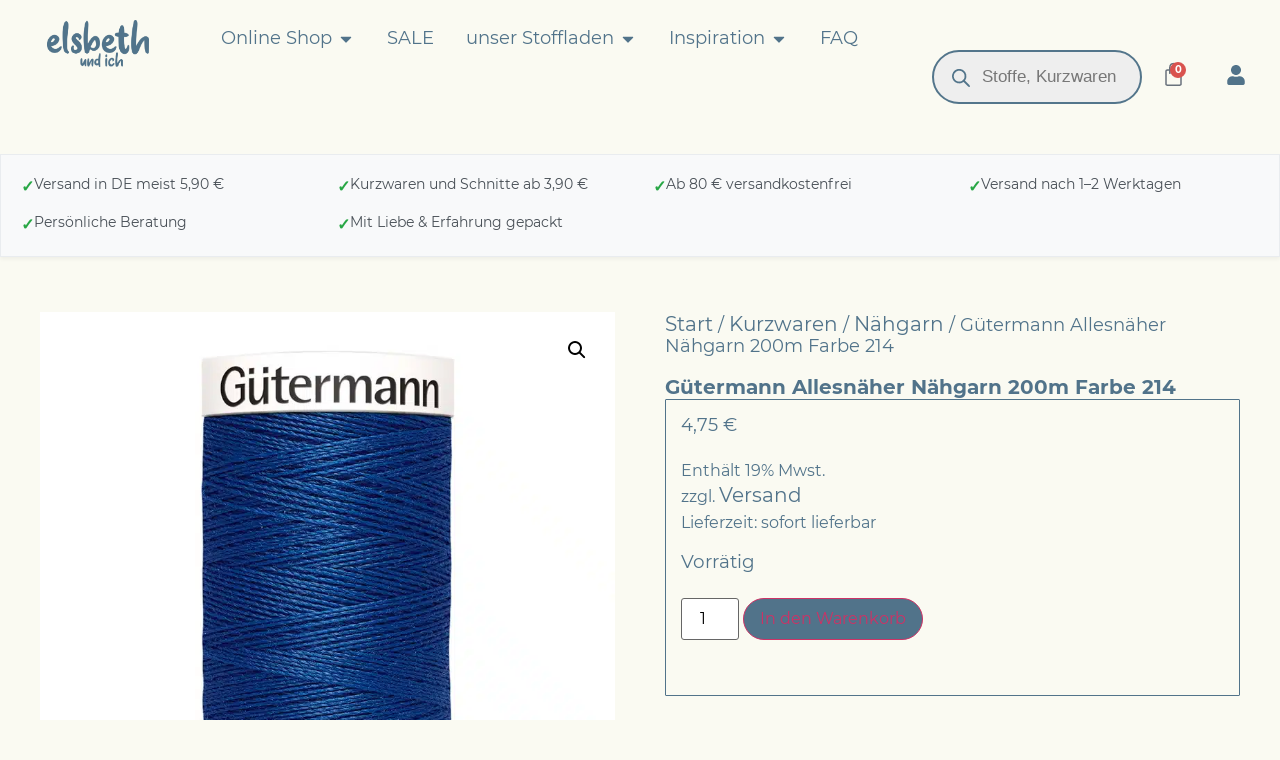

--- FILE ---
content_type: text/html; charset=UTF-8
request_url: https://www.elsbethundich.de/produkt/guetermann-allesnaeher-naehgarn-200m-farbe-214/
body_size: 48593
content:
<!doctype html>
<html lang="de">
<head>
	<meta charset="UTF-8">
	<meta name="viewport" content="width=device-width, initial-scale=1">
	<link rel="profile" href="https://gmpg.org/xfn/11">
	<title>⭐ Gütermann Allesnäher Nähgarn 200m Farbe 214 ✓ Stoffe &amp; Nähzubehör ✓ Elsbeth und Ich</title>
<meta property="product:price:amount" content="4.75">
<meta property="product:price:currency" content="EUR">
<meta name="dc.title" content="⭐ Gütermann Allesnäher Nähgarn 200m Farbe 214 ✓ Stoffe &amp; Nähzubehör ✓ Elsbeth und Ich">
<meta name="dc.description" content="etzt Gütermann Allesnäher Nähgarn 200m Farbe 214 kaufen: Hochwertige Stoffe und Nähzubehör bei Elsbeth und Ich. Hier findet ihr ein Qualitätsnähgarn der Firma Gütermann. 100% Polyester. Waschbar bei 95 Grad. Seid Ihr unsicher, ob die Garnfarbe passt? Schreibt uns gerne einen Kommentar in die Bestellung; wir suchen das passende Garn zum Stoff! Für alle Stoffe und Nähte zum Nähen mit der Nähmaschine und von Hand keine&hellip; Schnelle Lieferung für Dein nächstes Nähprojekt.">
<meta name="dc.relation" content="https://www.elsbethundich.de/produkt/guetermann-allesnaeher-naehgarn-200m-farbe-214/">
<meta name="dc.source" content="https://www.elsbethundich.de/">
<meta name="dc.language" content="de_DE">
<meta name="description" content="etzt Gütermann Allesnäher Nähgarn 200m Farbe 214 kaufen: Hochwertige Stoffe und Nähzubehör bei Elsbeth und Ich. Hier findet ihr ein Qualitätsnähgarn der Firma Gütermann. 100% Polyester. Waschbar bei 95 Grad. Seid Ihr unsicher, ob die Garnfarbe passt? Schreibt uns gerne einen Kommentar in die Bestellung; wir suchen das passende Garn zum Stoff! Für alle Stoffe und Nähte zum Nähen mit der Nähmaschine und von Hand keine&hellip; Schnelle Lieferung für Dein nächstes Nähprojekt.">
<meta name="thumbnail" content="https://elsbethundich.b-cdn.net/wp-content/uploads/Art_748277_Col_214_150dpi-150x150.jpg">
<meta name="robots" content="index, follow, max-snippet:-1, max-image-preview:large, max-video-preview:-1">
<link rel="canonical" href="https://www.elsbethundich.de/produkt/guetermann-allesnaeher-naehgarn-200m-farbe-214/">
<meta property="og:url" content="https://www.elsbethundich.de/produkt/guetermann-allesnaeher-naehgarn-200m-farbe-214/">
<meta property="og:site_name" content="Elsbeth und Ich">
<meta property="og:locale" content="de_DE">
<meta property="og:type" content="product">
<meta property="article:author" content="https://www.facebook.com/elsbethundich">
<meta property="article:publisher" content="https://www.facebook.com/elsbethundich">
<meta property="og:title" content="⭐ Gütermann Allesnäher Nähgarn 200m Farbe 214 ✓ Stoffe &amp; Nähzubehör ✓ Elsbeth und Ich">
<meta property="og:description" content="etzt Gütermann Allesnäher Nähgarn 200m Farbe 214 kaufen: Hochwertige Stoffe und Nähzubehör bei Elsbeth und Ich. Hier findet ihr ein Qualitätsnähgarn der Firma Gütermann. 100% Polyester. Waschbar bei 95 Grad. Seid Ihr unsicher, ob die Garnfarbe passt? Schreibt uns gerne einen Kommentar in die Bestellung; wir suchen das passende Garn zum Stoff! Für alle Stoffe und Nähte zum Nähen mit der Nähmaschine und von Hand keine&hellip; Schnelle Lieferung für Dein nächstes Nähprojekt.">
<meta property="og:image" content="https://elsbethundich.b-cdn.net/wp-content/uploads/Art_748277_Col_214_150dpi.jpg">
<meta property="og:image:secure_url" content="https://elsbethundich.b-cdn.net/wp-content/uploads/Art_748277_Col_214_150dpi.jpg">
<meta property="og:image:width" content="832">
<meta property="og:image:height" content="1218">
<meta property="fb:pages" content="125449374188075">
<meta name="twitter:card" content="summary_large_image">
<meta name="twitter:title" content="⭐ Gütermann Allesnäher Nähgarn 200m Farbe 214 ✓ Stoffe &amp; Nähzubehör ✓ Elsbeth und Ich">
<meta name="twitter:description" content="etzt Gütermann Allesnäher Nähgarn 200m Farbe 214 kaufen: Hochwertige Stoffe und Nähzubehör bei Elsbeth und Ich. Hier findet ihr ein Qualitätsnähgarn der Firma Gütermann. 100% Polyester. Waschbar bei 95 Grad. Seid Ihr unsicher, ob die Garnfarbe passt? Schreibt uns gerne einen Kommentar in die Bestellung; wir suchen das passende Garn zum Stoff! Für alle Stoffe und Nähte zum Nähen mit der Nähmaschine und von Hand keine&hellip; Schnelle Lieferung für Dein nächstes Nähprojekt.">
<meta name="twitter:image" content="https://elsbethundich.b-cdn.net/wp-content/uploads/Art_748277_Col_214_150dpi.jpg">
<link rel='dns-prefetch' href='//www.googletagmanager.com' />
<link rel='dns-prefetch' href='//elsbethundich.b-cdn.net' />

<link href='https://elsbethundich.b-cdn.net' rel='preconnect' />
<link rel="alternate" type="application/rss+xml" title="Elsbeth und Ich &raquo; Feed" href="https://www.elsbethundich.de/feed/" />
		<!-- This site uses the Google Analytics by MonsterInsights plugin v9.11.1 - Using Analytics tracking - https://www.monsterinsights.com/ -->
							<script data-borlabs-cookie-script-blocker-id='woocommerce-google-analytics' type='text/template' data-borlabs-cookie-script-blocker-src="//www.googletagmanager.com/gtag/js?id=G-QTVE7SDMVG"  data-cfasync="false" data-wpfc-render="false"></script>
			<script data-borlabs-cookie-script-blocker-id='monster-insights' type='text/template' data-cfasync="false" data-wpfc-render="false">
				var mi_version = '9.11.1';
				var mi_track_user = true;
				var mi_no_track_reason = '';
								var MonsterInsightsDefaultLocations = {"page_location":"https:\/\/www.elsbethundich.de\/produkt\/guetermann-allesnaeher-naehgarn-200m-farbe-214\/"};
								if ( typeof MonsterInsightsPrivacyGuardFilter === 'function' ) {
					var MonsterInsightsLocations = (typeof MonsterInsightsExcludeQuery === 'object') ? MonsterInsightsPrivacyGuardFilter( MonsterInsightsExcludeQuery ) : MonsterInsightsPrivacyGuardFilter( MonsterInsightsDefaultLocations );
				} else {
					var MonsterInsightsLocations = (typeof MonsterInsightsExcludeQuery === 'object') ? MonsterInsightsExcludeQuery : MonsterInsightsDefaultLocations;
				}

								var disableStrs = [
										'ga-disable-G-QTVE7SDMVG',
									];

				/* Function to detect opted out users */
				function __gtagTrackerIsOptedOut() {
					for (var index = 0; index < disableStrs.length; index++) {
						if (document.cookie.indexOf(disableStrs[index] + '=true') > -1) {
							return true;
						}
					}

					return false;
				}

				/* Disable tracking if the opt-out cookie exists. */
				if (__gtagTrackerIsOptedOut()) {
					for (var index = 0; index < disableStrs.length; index++) {
						window[disableStrs[index]] = true;
					}
				}

				/* Opt-out function */
				function __gtagTrackerOptout() {
					for (var index = 0; index < disableStrs.length; index++) {
						document.cookie = disableStrs[index] + '=true; expires=Thu, 31 Dec 2099 23:59:59 UTC; path=/';
						window[disableStrs[index]] = true;
					}
				}

				if ('undefined' === typeof gaOptout) {
					function gaOptout() {
						__gtagTrackerOptout();
					}
				}
								window.dataLayer = window.dataLayer || [];

				window.MonsterInsightsDualTracker = {
					helpers: {},
					trackers: {},
				};
				if (mi_track_user) {
					function __gtagDataLayer() {
						dataLayer.push(arguments);
					}

					function __gtagTracker(type, name, parameters) {
						if (!parameters) {
							parameters = {};
						}

						if (parameters.send_to) {
							__gtagDataLayer.apply(null, arguments);
							return;
						}

						if (type === 'event') {
														parameters.send_to = monsterinsights_frontend.v4_id;
							var hookName = name;
							if (typeof parameters['event_category'] !== 'undefined') {
								hookName = parameters['event_category'] + ':' + name;
							}

							if (typeof MonsterInsightsDualTracker.trackers[hookName] !== 'undefined') {
								MonsterInsightsDualTracker.trackers[hookName](parameters);
							} else {
								__gtagDataLayer('event', name, parameters);
							}
							
						} else {
							__gtagDataLayer.apply(null, arguments);
						}
					}

					__gtagTracker('js', new Date());
					__gtagTracker('set', {
						'developer_id.dZGIzZG': true,
											});
					if ( MonsterInsightsLocations.page_location ) {
						__gtagTracker('set', MonsterInsightsLocations);
					}
										__gtagTracker('config', 'G-QTVE7SDMVG', {"forceSSL":"true","anonymize_ip":"true","link_attribution":"true"} );
										window.gtag = __gtagTracker;										(function () {
						/* https://developers.google.com/analytics/devguides/collection/analyticsjs/ */
						/* ga and __gaTracker compatibility shim. */
						var noopfn = function () {
							return null;
						};
						var newtracker = function () {
							return new Tracker();
						};
						var Tracker = function () {
							return null;
						};
						var p = Tracker.prototype;
						p.get = noopfn;
						p.set = noopfn;
						p.send = function () {
							var args = Array.prototype.slice.call(arguments);
							args.unshift('send');
							__gaTracker.apply(null, args);
						};
						var __gaTracker = function () {
							var len = arguments.length;
							if (len === 0) {
								return;
							}
							var f = arguments[len - 1];
							if (typeof f !== 'object' || f === null || typeof f.hitCallback !== 'function') {
								if ('send' === arguments[0]) {
									var hitConverted, hitObject = false, action;
									if ('event' === arguments[1]) {
										if ('undefined' !== typeof arguments[3]) {
											hitObject = {
												'eventAction': arguments[3],
												'eventCategory': arguments[2],
												'eventLabel': arguments[4],
												'value': arguments[5] ? arguments[5] : 1,
											}
										}
									}
									if ('pageview' === arguments[1]) {
										if ('undefined' !== typeof arguments[2]) {
											hitObject = {
												'eventAction': 'page_view',
												'page_path': arguments[2],
											}
										}
									}
									if (typeof arguments[2] === 'object') {
										hitObject = arguments[2];
									}
									if (typeof arguments[5] === 'object') {
										Object.assign(hitObject, arguments[5]);
									}
									if ('undefined' !== typeof arguments[1].hitType) {
										hitObject = arguments[1];
										if ('pageview' === hitObject.hitType) {
											hitObject.eventAction = 'page_view';
										}
									}
									if (hitObject) {
										action = 'timing' === arguments[1].hitType ? 'timing_complete' : hitObject.eventAction;
										hitConverted = mapArgs(hitObject);
										__gtagTracker('event', action, hitConverted);
									}
								}
								return;
							}

							function mapArgs(args) {
								var arg, hit = {};
								var gaMap = {
									'eventCategory': 'event_category',
									'eventAction': 'event_action',
									'eventLabel': 'event_label',
									'eventValue': 'event_value',
									'nonInteraction': 'non_interaction',
									'timingCategory': 'event_category',
									'timingVar': 'name',
									'timingValue': 'value',
									'timingLabel': 'event_label',
									'page': 'page_path',
									'location': 'page_location',
									'title': 'page_title',
									'referrer' : 'page_referrer',
								};
								for (arg in args) {
																		if (!(!args.hasOwnProperty(arg) || !gaMap.hasOwnProperty(arg))) {
										hit[gaMap[arg]] = args[arg];
									} else {
										hit[arg] = args[arg];
									}
								}
								return hit;
							}

							try {
								f.hitCallback();
							} catch (ex) {
							}
						};
						__gaTracker.create = newtracker;
						__gaTracker.getByName = newtracker;
						__gaTracker.getAll = function () {
							return [];
						};
						__gaTracker.remove = noopfn;
						__gaTracker.loaded = true;
						window['__gaTracker'] = __gaTracker;
					})();
									} else {
										console.log("");
					(function () {
						function __gtagTracker() {
							return null;
						}

						window['__gtagTracker'] = __gtagTracker;
						window['gtag'] = __gtagTracker;
					})();
									}
			</script>
							<!-- / Google Analytics by MonsterInsights -->
		<style id='wp-img-auto-sizes-contain-inline-css'>
img:is([sizes=auto i],[sizes^="auto," i]){contain-intrinsic-size:3000px 1500px}
/*# sourceURL=wp-img-auto-sizes-contain-inline-css */
</style>
<link rel='stylesheet' id='german-market-blocks-integrations-css' href='https://elsbethundich.b-cdn.net/wp-content/plugins/woocommerce-german-market/german-market-blocks/build/integrations.css?ver=3.54' media='all' />
<link rel='stylesheet' id='german-market-checkout-block-checkboxes-css' href='https://elsbethundich.b-cdn.net/wp-content/plugins/woocommerce-german-market/german-market-blocks/build/blocks/checkout-checkboxes/style-index.css?ver=3.54' media='all' />
<link rel='stylesheet' id='german-market-product-charging-device-css' href='https://elsbethundich.b-cdn.net/wp-content/plugins/woocommerce-german-market/german-market-blocks/build/blocks/product-charging-device/style-index.css?ver=3.54' media='all' />
<link rel='stylesheet' id='wp-block-library-css' href='https://elsbethundich.b-cdn.net/wp-includes/css/dist/block-library/style.min.css?ver=8bd3c459de46fcce2f8a77aaba33b873' media='all' />
<style id='wpseopress-local-business-style-inline-css'>
span.wp-block-wpseopress-local-business-field{margin-right:8px}

/*# sourceURL=https://www.elsbethundich.de/wp-content/plugins/wp-seopress-pro/public/editor/blocks/local-business/style-index.css */
</style>
<style id='wpseopress-table-of-contents-style-inline-css'>
.wp-block-wpseopress-table-of-contents li.active>a{font-weight:bold}

/*# sourceURL=https://www.elsbethundich.de/wp-content/plugins/wp-seopress-pro/public/editor/blocks/table-of-contents/style-index.css */
</style>
<style id='global-styles-inline-css'>
:root{--wp--preset--aspect-ratio--square: 1;--wp--preset--aspect-ratio--4-3: 4/3;--wp--preset--aspect-ratio--3-4: 3/4;--wp--preset--aspect-ratio--3-2: 3/2;--wp--preset--aspect-ratio--2-3: 2/3;--wp--preset--aspect-ratio--16-9: 16/9;--wp--preset--aspect-ratio--9-16: 9/16;--wp--preset--color--black: #000000;--wp--preset--color--cyan-bluish-gray: #abb8c3;--wp--preset--color--white: #ffffff;--wp--preset--color--pale-pink: #f78da7;--wp--preset--color--vivid-red: #cf2e2e;--wp--preset--color--luminous-vivid-orange: #ff6900;--wp--preset--color--luminous-vivid-amber: #fcb900;--wp--preset--color--light-green-cyan: #7bdcb5;--wp--preset--color--vivid-green-cyan: #00d084;--wp--preset--color--pale-cyan-blue: #8ed1fc;--wp--preset--color--vivid-cyan-blue: #0693e3;--wp--preset--color--vivid-purple: #9b51e0;--wp--preset--gradient--vivid-cyan-blue-to-vivid-purple: linear-gradient(135deg,rgb(6,147,227) 0%,rgb(155,81,224) 100%);--wp--preset--gradient--light-green-cyan-to-vivid-green-cyan: linear-gradient(135deg,rgb(122,220,180) 0%,rgb(0,208,130) 100%);--wp--preset--gradient--luminous-vivid-amber-to-luminous-vivid-orange: linear-gradient(135deg,rgb(252,185,0) 0%,rgb(255,105,0) 100%);--wp--preset--gradient--luminous-vivid-orange-to-vivid-red: linear-gradient(135deg,rgb(255,105,0) 0%,rgb(207,46,46) 100%);--wp--preset--gradient--very-light-gray-to-cyan-bluish-gray: linear-gradient(135deg,rgb(238,238,238) 0%,rgb(169,184,195) 100%);--wp--preset--gradient--cool-to-warm-spectrum: linear-gradient(135deg,rgb(74,234,220) 0%,rgb(151,120,209) 20%,rgb(207,42,186) 40%,rgb(238,44,130) 60%,rgb(251,105,98) 80%,rgb(254,248,76) 100%);--wp--preset--gradient--blush-light-purple: linear-gradient(135deg,rgb(255,206,236) 0%,rgb(152,150,240) 100%);--wp--preset--gradient--blush-bordeaux: linear-gradient(135deg,rgb(254,205,165) 0%,rgb(254,45,45) 50%,rgb(107,0,62) 100%);--wp--preset--gradient--luminous-dusk: linear-gradient(135deg,rgb(255,203,112) 0%,rgb(199,81,192) 50%,rgb(65,88,208) 100%);--wp--preset--gradient--pale-ocean: linear-gradient(135deg,rgb(255,245,203) 0%,rgb(182,227,212) 50%,rgb(51,167,181) 100%);--wp--preset--gradient--electric-grass: linear-gradient(135deg,rgb(202,248,128) 0%,rgb(113,206,126) 100%);--wp--preset--gradient--midnight: linear-gradient(135deg,rgb(2,3,129) 0%,rgb(40,116,252) 100%);--wp--preset--font-size--small: 13px;--wp--preset--font-size--medium: 20px;--wp--preset--font-size--large: 36px;--wp--preset--font-size--x-large: 42px;--wp--preset--spacing--20: 0.44rem;--wp--preset--spacing--30: 0.67rem;--wp--preset--spacing--40: 1rem;--wp--preset--spacing--50: 1.5rem;--wp--preset--spacing--60: 2.25rem;--wp--preset--spacing--70: 3.38rem;--wp--preset--spacing--80: 5.06rem;--wp--preset--shadow--natural: 6px 6px 9px rgba(0, 0, 0, 0.2);--wp--preset--shadow--deep: 12px 12px 50px rgba(0, 0, 0, 0.4);--wp--preset--shadow--sharp: 6px 6px 0px rgba(0, 0, 0, 0.2);--wp--preset--shadow--outlined: 6px 6px 0px -3px rgb(255, 255, 255), 6px 6px rgb(0, 0, 0);--wp--preset--shadow--crisp: 6px 6px 0px rgb(0, 0, 0);}:root { --wp--style--global--content-size: 800px;--wp--style--global--wide-size: 1200px; }:where(body) { margin: 0; }.wp-site-blocks > .alignleft { float: left; margin-right: 2em; }.wp-site-blocks > .alignright { float: right; margin-left: 2em; }.wp-site-blocks > .aligncenter { justify-content: center; margin-left: auto; margin-right: auto; }:where(.wp-site-blocks) > * { margin-block-start: 24px; margin-block-end: 0; }:where(.wp-site-blocks) > :first-child { margin-block-start: 0; }:where(.wp-site-blocks) > :last-child { margin-block-end: 0; }:root { --wp--style--block-gap: 24px; }:root :where(.is-layout-flow) > :first-child{margin-block-start: 0;}:root :where(.is-layout-flow) > :last-child{margin-block-end: 0;}:root :where(.is-layout-flow) > *{margin-block-start: 24px;margin-block-end: 0;}:root :where(.is-layout-constrained) > :first-child{margin-block-start: 0;}:root :where(.is-layout-constrained) > :last-child{margin-block-end: 0;}:root :where(.is-layout-constrained) > *{margin-block-start: 24px;margin-block-end: 0;}:root :where(.is-layout-flex){gap: 24px;}:root :where(.is-layout-grid){gap: 24px;}.is-layout-flow > .alignleft{float: left;margin-inline-start: 0;margin-inline-end: 2em;}.is-layout-flow > .alignright{float: right;margin-inline-start: 2em;margin-inline-end: 0;}.is-layout-flow > .aligncenter{margin-left: auto !important;margin-right: auto !important;}.is-layout-constrained > .alignleft{float: left;margin-inline-start: 0;margin-inline-end: 2em;}.is-layout-constrained > .alignright{float: right;margin-inline-start: 2em;margin-inline-end: 0;}.is-layout-constrained > .aligncenter{margin-left: auto !important;margin-right: auto !important;}.is-layout-constrained > :where(:not(.alignleft):not(.alignright):not(.alignfull)){max-width: var(--wp--style--global--content-size);margin-left: auto !important;margin-right: auto !important;}.is-layout-constrained > .alignwide{max-width: var(--wp--style--global--wide-size);}body .is-layout-flex{display: flex;}.is-layout-flex{flex-wrap: wrap;align-items: center;}.is-layout-flex > :is(*, div){margin: 0;}body .is-layout-grid{display: grid;}.is-layout-grid > :is(*, div){margin: 0;}body{padding-top: 0px;padding-right: 0px;padding-bottom: 0px;padding-left: 0px;}a:where(:not(.wp-element-button)){text-decoration: underline;}:root :where(.wp-element-button, .wp-block-button__link){background-color: #32373c;border-width: 0;color: #fff;font-family: inherit;font-size: inherit;font-style: inherit;font-weight: inherit;letter-spacing: inherit;line-height: inherit;padding-top: calc(0.667em + 2px);padding-right: calc(1.333em + 2px);padding-bottom: calc(0.667em + 2px);padding-left: calc(1.333em + 2px);text-decoration: none;text-transform: inherit;}.has-black-color{color: var(--wp--preset--color--black) !important;}.has-cyan-bluish-gray-color{color: var(--wp--preset--color--cyan-bluish-gray) !important;}.has-white-color{color: var(--wp--preset--color--white) !important;}.has-pale-pink-color{color: var(--wp--preset--color--pale-pink) !important;}.has-vivid-red-color{color: var(--wp--preset--color--vivid-red) !important;}.has-luminous-vivid-orange-color{color: var(--wp--preset--color--luminous-vivid-orange) !important;}.has-luminous-vivid-amber-color{color: var(--wp--preset--color--luminous-vivid-amber) !important;}.has-light-green-cyan-color{color: var(--wp--preset--color--light-green-cyan) !important;}.has-vivid-green-cyan-color{color: var(--wp--preset--color--vivid-green-cyan) !important;}.has-pale-cyan-blue-color{color: var(--wp--preset--color--pale-cyan-blue) !important;}.has-vivid-cyan-blue-color{color: var(--wp--preset--color--vivid-cyan-blue) !important;}.has-vivid-purple-color{color: var(--wp--preset--color--vivid-purple) !important;}.has-black-background-color{background-color: var(--wp--preset--color--black) !important;}.has-cyan-bluish-gray-background-color{background-color: var(--wp--preset--color--cyan-bluish-gray) !important;}.has-white-background-color{background-color: var(--wp--preset--color--white) !important;}.has-pale-pink-background-color{background-color: var(--wp--preset--color--pale-pink) !important;}.has-vivid-red-background-color{background-color: var(--wp--preset--color--vivid-red) !important;}.has-luminous-vivid-orange-background-color{background-color: var(--wp--preset--color--luminous-vivid-orange) !important;}.has-luminous-vivid-amber-background-color{background-color: var(--wp--preset--color--luminous-vivid-amber) !important;}.has-light-green-cyan-background-color{background-color: var(--wp--preset--color--light-green-cyan) !important;}.has-vivid-green-cyan-background-color{background-color: var(--wp--preset--color--vivid-green-cyan) !important;}.has-pale-cyan-blue-background-color{background-color: var(--wp--preset--color--pale-cyan-blue) !important;}.has-vivid-cyan-blue-background-color{background-color: var(--wp--preset--color--vivid-cyan-blue) !important;}.has-vivid-purple-background-color{background-color: var(--wp--preset--color--vivid-purple) !important;}.has-black-border-color{border-color: var(--wp--preset--color--black) !important;}.has-cyan-bluish-gray-border-color{border-color: var(--wp--preset--color--cyan-bluish-gray) !important;}.has-white-border-color{border-color: var(--wp--preset--color--white) !important;}.has-pale-pink-border-color{border-color: var(--wp--preset--color--pale-pink) !important;}.has-vivid-red-border-color{border-color: var(--wp--preset--color--vivid-red) !important;}.has-luminous-vivid-orange-border-color{border-color: var(--wp--preset--color--luminous-vivid-orange) !important;}.has-luminous-vivid-amber-border-color{border-color: var(--wp--preset--color--luminous-vivid-amber) !important;}.has-light-green-cyan-border-color{border-color: var(--wp--preset--color--light-green-cyan) !important;}.has-vivid-green-cyan-border-color{border-color: var(--wp--preset--color--vivid-green-cyan) !important;}.has-pale-cyan-blue-border-color{border-color: var(--wp--preset--color--pale-cyan-blue) !important;}.has-vivid-cyan-blue-border-color{border-color: var(--wp--preset--color--vivid-cyan-blue) !important;}.has-vivid-purple-border-color{border-color: var(--wp--preset--color--vivid-purple) !important;}.has-vivid-cyan-blue-to-vivid-purple-gradient-background{background: var(--wp--preset--gradient--vivid-cyan-blue-to-vivid-purple) !important;}.has-light-green-cyan-to-vivid-green-cyan-gradient-background{background: var(--wp--preset--gradient--light-green-cyan-to-vivid-green-cyan) !important;}.has-luminous-vivid-amber-to-luminous-vivid-orange-gradient-background{background: var(--wp--preset--gradient--luminous-vivid-amber-to-luminous-vivid-orange) !important;}.has-luminous-vivid-orange-to-vivid-red-gradient-background{background: var(--wp--preset--gradient--luminous-vivid-orange-to-vivid-red) !important;}.has-very-light-gray-to-cyan-bluish-gray-gradient-background{background: var(--wp--preset--gradient--very-light-gray-to-cyan-bluish-gray) !important;}.has-cool-to-warm-spectrum-gradient-background{background: var(--wp--preset--gradient--cool-to-warm-spectrum) !important;}.has-blush-light-purple-gradient-background{background: var(--wp--preset--gradient--blush-light-purple) !important;}.has-blush-bordeaux-gradient-background{background: var(--wp--preset--gradient--blush-bordeaux) !important;}.has-luminous-dusk-gradient-background{background: var(--wp--preset--gradient--luminous-dusk) !important;}.has-pale-ocean-gradient-background{background: var(--wp--preset--gradient--pale-ocean) !important;}.has-electric-grass-gradient-background{background: var(--wp--preset--gradient--electric-grass) !important;}.has-midnight-gradient-background{background: var(--wp--preset--gradient--midnight) !important;}.has-small-font-size{font-size: var(--wp--preset--font-size--small) !important;}.has-medium-font-size{font-size: var(--wp--preset--font-size--medium) !important;}.has-large-font-size{font-size: var(--wp--preset--font-size--large) !important;}.has-x-large-font-size{font-size: var(--wp--preset--font-size--x-large) !important;}
:root :where(.wp-block-pullquote){font-size: 1.5em;line-height: 1.6;}
/*# sourceURL=global-styles-inline-css */
</style>
<link rel='stylesheet' id='photoswipe-css' href='https://elsbethundich.b-cdn.net/wp-content/plugins/woocommerce/assets/css/photoswipe/photoswipe.min.css?ver=10.4.3' media='all' />
<link rel='stylesheet' id='photoswipe-default-skin-css' href='https://elsbethundich.b-cdn.net/wp-content/plugins/woocommerce/assets/css/photoswipe/default-skin/default-skin.min.css?ver=10.4.3' media='all' />
<link rel='stylesheet' id='woocommerce-layout-css' href='https://elsbethundich.b-cdn.net/wp-content/plugins/woocommerce/assets/css/woocommerce-layout.css?ver=10.4.3' media='all' />
<link rel='stylesheet' id='woocommerce-smallscreen-css' href='https://elsbethundich.b-cdn.net/wp-content/plugins/woocommerce/assets/css/woocommerce-smallscreen.css?ver=10.4.3' media='only screen and (max-width: 768px)' />
<link rel='stylesheet' id='woocommerce-general-css' href='https://elsbethundich.b-cdn.net/wp-content/plugins/woocommerce/assets/css/woocommerce.css?ver=10.4.3' media='all' />
<style id='woocommerce-inline-inline-css'>
.woocommerce form .form-row .required { visibility: visible; }
/*# sourceURL=woocommerce-inline-inline-css */
</style>
<link rel='stylesheet' id='dce-style-css' href='https://elsbethundich.b-cdn.net/wp-content/plugins/dynamic-content-for-elementor/assets/css/style.min.css?ver=3.3.25' media='all' />
<link rel='stylesheet' id='dce-dynamic-visibility-css' href='https://elsbethundich.b-cdn.net/wp-content/plugins/dynamic-content-for-elementor/assets/css/dynamic-visibility.min.css?ver=3.3.25' media='all' />
<link rel='stylesheet' id='dgwt-wcas-style-css' href='https://elsbethundich.b-cdn.net/wp-content/plugins/ajax-search-for-woocommerce-premium/assets/css/style.min.css?ver=1.32.2' media='all' />
<link rel='stylesheet' id='hello-elementor-css' href='https://elsbethundich.b-cdn.net/wp-content/themes/hello-elementor/assets/css/reset.css?ver=3.4.5' media='all' />
<link rel='stylesheet' id='hello-elementor-theme-style-css' href='https://elsbethundich.b-cdn.net/wp-content/themes/hello-elementor/assets/css/theme.css?ver=3.4.5' media='all' />
<link rel='stylesheet' id='hello-elementor-header-footer-css' href='https://elsbethundich.b-cdn.net/wp-content/themes/hello-elementor/assets/css/header-footer.css?ver=3.4.5' media='all' />
<link rel='stylesheet' id='elementor-frontend-css' href='https://elsbethundich.b-cdn.net/wp-content/plugins/elementor/assets/css/frontend.min.css?ver=3.34.1' media='all' />
<link rel='stylesheet' id='elementor-post-95838-css' href='https://elsbethundich.b-cdn.net/wp-content/uploads/elementor/css/post-95838.css?ver=1768875563' media='all' />
<link rel='stylesheet' id='widget-image-css' href='https://elsbethundich.b-cdn.net/wp-content/plugins/elementor/assets/css/widget-image.min.css?ver=3.34.1' media='all' />
<link rel='stylesheet' id='widget-woocommerce-products-css' href='https://elsbethundich.b-cdn.net/wp-content/plugins/elementor-pro/assets/css/widget-woocommerce-products.min.css?ver=3.34.0' media='all' />
<link rel='stylesheet' id='widget-woocommerce-categories-css' href='https://elsbethundich.b-cdn.net/wp-content/plugins/elementor-pro/assets/css/widget-woocommerce-categories.min.css?ver=3.34.0' media='all' />
<link rel='stylesheet' id='widget-heading-css' href='https://elsbethundich.b-cdn.net/wp-content/plugins/elementor/assets/css/widget-heading.min.css?ver=3.34.1' media='all' />
<link rel='stylesheet' id='widget-mega-menu-css' href='https://elsbethundich.b-cdn.net/wp-content/plugins/elementor-pro/assets/css/widget-mega-menu.min.css?ver=3.34.0' media='all' />
<link rel='stylesheet' id='widget-woocommerce-menu-cart-css' href='https://elsbethundich.b-cdn.net/wp-content/plugins/elementor-pro/assets/css/widget-woocommerce-menu-cart.min.css?ver=3.34.0' media='all' />
<link rel='stylesheet' id='e-sticky-css' href='https://elsbethundich.b-cdn.net/wp-content/plugins/elementor-pro/assets/css/modules/sticky.min.css?ver=3.34.0' media='all' />
<link rel='stylesheet' id='widget-nav-menu-css' href='https://elsbethundich.b-cdn.net/wp-content/plugins/elementor-pro/assets/css/widget-nav-menu.min.css?ver=3.34.0' media='all' />
<link rel='stylesheet' id='widget-social-icons-css' href='https://elsbethundich.b-cdn.net/wp-content/plugins/elementor/assets/css/widget-social-icons.min.css?ver=3.34.1' media='all' />
<link rel='stylesheet' id='e-apple-webkit-css' href='https://elsbethundich.b-cdn.net/wp-content/plugins/elementor/assets/css/conditionals/apple-webkit.min.css?ver=3.34.1' media='all' />
<link rel='stylesheet' id='widget-woocommerce-product-images-css' href='https://elsbethundich.b-cdn.net/wp-content/plugins/elementor-pro/assets/css/widget-woocommerce-product-images.min.css?ver=3.34.0' media='all' />
<link rel='stylesheet' id='widget-woocommerce-product-rating-css' href='https://elsbethundich.b-cdn.net/wp-content/plugins/elementor-pro/assets/css/widget-woocommerce-product-rating.min.css?ver=3.34.0' media='all' />
<link rel='stylesheet' id='widget-woocommerce-product-price-css' href='https://elsbethundich.b-cdn.net/wp-content/plugins/elementor-pro/assets/css/widget-woocommerce-product-price.min.css?ver=3.34.0' media='all' />
<link rel='stylesheet' id='widget-woocommerce-product-add-to-cart-css' href='https://elsbethundich.b-cdn.net/wp-content/plugins/elementor-pro/assets/css/widget-woocommerce-product-add-to-cart.min.css?ver=3.34.0' media='all' />
<link rel='stylesheet' id='widget-woocommerce-product-data-tabs-css' href='https://elsbethundich.b-cdn.net/wp-content/plugins/elementor-pro/assets/css/widget-woocommerce-product-data-tabs.min.css?ver=3.34.0' media='all' />
<link rel='stylesheet' id='widget-woocommerce-product-meta-css' href='https://elsbethundich.b-cdn.net/wp-content/plugins/elementor-pro/assets/css/widget-woocommerce-product-meta.min.css?ver=3.34.0' media='all' />
<link rel='stylesheet' id='dashicons-css' href='https://elsbethundich.b-cdn.net/wp-includes/css/dashicons.min.css?ver=8bd3c459de46fcce2f8a77aaba33b873' media='all' />
<link rel='stylesheet' id='elementor-post-95854-css' href='https://elsbethundich.b-cdn.net/wp-content/uploads/elementor/css/post-95854.css?ver=1768875565' media='all' />
<link rel='stylesheet' id='elementor-post-95857-css' href='https://elsbethundich.b-cdn.net/wp-content/uploads/elementor/css/post-95857.css?ver=1768875565' media='all' />
<link rel='stylesheet' id='elementor-post-96148-css' href='https://elsbethundich.b-cdn.net/wp-content/uploads/elementor/css/post-96148.css?ver=1768875565' media='all' />
<link rel='stylesheet' id='mollie-applepaydirect-css' href='https://elsbethundich.b-cdn.net/wp-content/plugins/mollie-payments-for-woocommerce/public/css/mollie-applepaydirect.min.css?ver=1768875518' media='screen' />
<link rel='stylesheet' id='borlabs-cookie-custom-css' href='https://www.elsbethundich.de/wp-content/cache/borlabs-cookie/1/borlabs-cookie-1-de.css?ver=3.3.23-95' media='all' />
<link rel='stylesheet' id='german-market-blocks-order-button-position-css' href='https://elsbethundich.b-cdn.net/wp-content/plugins/woocommerce-german-market/german-market-blocks/additional-css/order-button-checkout-fields.css?ver=3.54' media='all' />
<link rel='stylesheet' id='woocommerce-de_frontend_styles-css' href='https://elsbethundich.b-cdn.net/wp-content/plugins/woocommerce-german-market/css/frontend.min.css?ver=3.54' media='all' />
<link rel='stylesheet' id='sib-front-css-css' href='https://elsbethundich.b-cdn.net/wp-content/plugins/mailin/css/mailin-front.css?ver=8bd3c459de46fcce2f8a77aaba33b873' media='all' />
<style id='rocket-lazyload-inline-css'>
.rll-youtube-player{position:relative;padding-bottom:56.23%;height:0;overflow:hidden;max-width:100%;}.rll-youtube-player:focus-within{outline: 2px solid currentColor;outline-offset: 5px;}.rll-youtube-player iframe{position:absolute;top:0;left:0;width:100%;height:100%;z-index:100;background:0 0}.rll-youtube-player img{bottom:0;display:block;left:0;margin:auto;max-width:100%;width:100%;position:absolute;right:0;top:0;border:none;height:auto;-webkit-transition:.4s all;-moz-transition:.4s all;transition:.4s all}.rll-youtube-player img:hover{-webkit-filter:brightness(75%)}.rll-youtube-player .play{height:100%;width:100%;left:0;top:0;position:absolute;background:url(https://elsbethundich.b-cdn.net/wp-content/plugins/wp-rocket/assets/img/youtube.png) no-repeat center;background-color: transparent !important;cursor:pointer;border:none;}.wp-embed-responsive .wp-has-aspect-ratio .rll-youtube-player{position:absolute;padding-bottom:0;width:100%;height:100%;top:0;bottom:0;left:0;right:0}
/*# sourceURL=rocket-lazyload-inline-css */
</style>
<script id="woocommerce-google-analytics-integration-gtag-js-after">
/* Google Analytics for WooCommerce (gtag.js) */
					window.dataLayer = window.dataLayer || [];
					function gtag(){dataLayer.push(arguments);}
					// Set up default consent state.
					for ( const mode of [{"analytics_storage":"denied","ad_storage":"denied","ad_user_data":"denied","ad_personalization":"denied","region":["AT","BE","BG","HR","CY","CZ","DK","EE","FI","FR","DE","GR","HU","IS","IE","IT","LV","LI","LT","LU","MT","NL","NO","PL","PT","RO","SK","SI","ES","SE","GB","CH"]}] || [] ) {
						gtag( "consent", "default", { "wait_for_update": 500, ...mode } );
					}
					gtag("js", new Date());
					gtag("set", "developer_id.dOGY3NW", true);
					gtag("config", "G-QTVE7SDMVG", {"track_404":true,"allow_google_signals":false,"logged_in":false,"linker":{"domains":[],"allow_incoming":false},"custom_map":{"dimension1":"logged_in"}});
//# sourceURL=woocommerce-google-analytics-integration-gtag-js-after
</script>
<script data-borlabs-cookie-script-blocker-handle="monsterinsights-frontend-script" data-borlabs-cookie-script-blocker-id="monster-insights" type='text/template' data-borlabs-cookie-script-blocker-src="https://elsbethundich.b-cdn.net/wp-content/plugins/google-analytics-for-wordpress/assets/js/frontend-gtag.min.js?ver=9.11.1" id="monsterinsights-frontend-script-js" data-wp-strategy="async"></script><script data-borlabs-cookie-script-blocker-handle="monsterinsights-frontend-script" data-borlabs-cookie-script-blocker-id="monster-insights" type='text/template' data-cfasync="false" data-wpfc-render="false" id='monsterinsights-frontend-script-js-extra'>var monsterinsights_frontend = {"js_events_tracking":"true","download_extensions":"doc,pdf,ppt,zip,xls,docx,pptx,xlsx","inbound_paths":"[{\"path\":\"\\\/go\\\/\",\"label\":\"affiliate\"},{\"path\":\"\\\/recommend\\\/\",\"label\":\"affiliate\"}]","home_url":"https:\/\/www.elsbethundich.de","hash_tracking":"false","v4_id":"G-QTVE7SDMVG"};</script><script src="https://elsbethundich.b-cdn.net/wp-includes/js/jquery/jquery.min.js?ver=3.7.1" id="jquery-core-js"></script>
<script src="https://elsbethundich.b-cdn.net/wp-includes/js/jquery/jquery-migrate.min.js?ver=3.4.1" id="jquery-migrate-js"></script>
<script src="https://elsbethundich.b-cdn.net/wp-content/plugins/woocommerce/assets/js/zoom/jquery.zoom.min.js?ver=1.7.21-wc.10.4.3" id="wc-zoom-js" defer data-wp-strategy="defer"></script>
<script src="https://elsbethundich.b-cdn.net/wp-content/plugins/woocommerce/assets/js/flexslider/jquery.flexslider.min.js?ver=2.7.2-wc.10.4.3" id="wc-flexslider-js" defer data-wp-strategy="defer"></script>
<script src="https://elsbethundich.b-cdn.net/wp-content/plugins/woocommerce/assets/js/photoswipe/photoswipe.min.js?ver=4.1.1-wc.10.4.3" id="wc-photoswipe-js" defer data-wp-strategy="defer"></script>
<script src="https://elsbethundich.b-cdn.net/wp-content/plugins/woocommerce/assets/js/photoswipe/photoswipe-ui-default.min.js?ver=4.1.1-wc.10.4.3" id="wc-photoswipe-ui-default-js" defer data-wp-strategy="defer"></script>
<script id="wc-single-product-js-extra">
var wc_single_product_params = {"i18n_required_rating_text":"Bitte w\u00e4hlen Sie eine Bewertung","i18n_rating_options":["1 von 5\u00a0Sternen","2 von 5\u00a0Sternen","3 von 5\u00a0Sternen","4 von 5\u00a0Sternen","5 von 5\u00a0Sternen"],"i18n_product_gallery_trigger_text":"Bildergalerie im Vollbildmodus anzeigen","review_rating_required":"yes","flexslider":{"rtl":false,"animation":"slide","smoothHeight":true,"directionNav":false,"controlNav":"thumbnails","slideshow":false,"animationSpeed":500,"animationLoop":false,"allowOneSlide":false},"zoom_enabled":"1","zoom_options":[],"photoswipe_enabled":"1","photoswipe_options":{"shareEl":false,"closeOnScroll":false,"history":false,"hideAnimationDuration":0,"showAnimationDuration":0},"flexslider_enabled":"1"};
//# sourceURL=wc-single-product-js-extra
</script>
<script src="https://elsbethundich.b-cdn.net/wp-content/plugins/woocommerce/assets/js/frontend/single-product.min.js?ver=10.4.3" id="wc-single-product-js" defer data-wp-strategy="defer"></script>
<script src="https://elsbethundich.b-cdn.net/wp-content/plugins/woocommerce/assets/js/jquery-blockui/jquery.blockUI.min.js?ver=2.7.0-wc.10.4.3" id="wc-jquery-blockui-js" defer data-wp-strategy="defer"></script>
<script src="https://elsbethundich.b-cdn.net/wp-content/plugins/woocommerce/assets/js/js-cookie/js.cookie.min.js?ver=2.1.4-wc.10.4.3" id="wc-js-cookie-js" defer data-wp-strategy="defer"></script>
<script id="woocommerce-js-extra">
var woocommerce_params = {"ajax_url":"/wp-admin/admin-ajax.php","wc_ajax_url":"/?wc-ajax=%%endpoint%%","i18n_password_show":"Passwort anzeigen","i18n_password_hide":"Passwort ausblenden"};
//# sourceURL=woocommerce-js-extra
</script>
<script src="https://elsbethundich.b-cdn.net/wp-content/plugins/woocommerce/assets/js/frontend/woocommerce.min.js?ver=10.4.3" id="woocommerce-js" defer data-wp-strategy="defer"></script>
<script id="wc-cart-fragments-js-extra">
var wc_cart_fragments_params = {"ajax_url":"/wp-admin/admin-ajax.php","wc_ajax_url":"/?wc-ajax=%%endpoint%%","cart_hash_key":"wc_cart_hash_12a0846554d235540a87711109eda2bd","fragment_name":"wc_fragments_12a0846554d235540a87711109eda2bd","request_timeout":"5000"};
//# sourceURL=wc-cart-fragments-js-extra
</script>
<script src="https://elsbethundich.b-cdn.net/wp-content/plugins/woocommerce/assets/js/frontend/cart-fragments.min.js?ver=10.4.3" id="wc-cart-fragments-js" defer data-wp-strategy="defer"></script>
<script data-no-optimize="1" data-no-minify="1" data-cfasync="false" nowprocket src="https://www.elsbethundich.de/wp-content/cache/borlabs-cookie/1/borlabs-cookie-config-de.json.js?ver=3.3.23-89" id="borlabs-cookie-config-js"></script>
<script data-no-optimize="1" data-no-minify="1" data-cfasync="false" nowprocket src="https://www.elsbethundich.de/wp-content/plugins/borlabs-cookie/assets/javascript/borlabs-cookie-prioritize.min.js?ver=3.3.23" id="borlabs-cookie-prioritize-js"></script>
<script id="woocommerce_de_frontend-js-extra">
var sepa_ajax_object = {"ajax_url":"https://www.elsbethundich.de/wp-admin/admin-ajax.php","nonce":"3b98d5d2b0"};
var woocommerce_remove_updated_totals = {"val":"0"};
var woocommerce_payment_update = {"val":"1"};
var german_market_price_variable_products = {"val":"gm_default"};
var german_market_price_variable_theme_extra_element = {"val":".elementor-jet-single-price.jet-woo-builder .price:first-child"};
var german_market_legal_info_product_reviews = {"element":".woocommerce-Reviews .commentlist","activated":"off"};
var ship_different_address = {"message":"\u003Cp class=\"woocommerce-notice woocommerce-notice--info woocommerce-info\" id=\"german-market-puchase-on-account-message\"\u003E\"Lieferung an eine andere Adresse senden\" ist f\u00fcr die gew\u00e4hlte Zahlungsart \"Kauf auf Rechnung\" nicht verf\u00fcgbar und wurde deaktiviert!\u003C/p\u003E","before_element":".woocommerce-checkout-payment"};
//# sourceURL=woocommerce_de_frontend-js-extra
</script>
<script src="https://elsbethundich.b-cdn.net/wp-content/plugins/woocommerce-german-market/js/WooCommerce-German-Market-Frontend.min.js?ver=3.54" id="woocommerce_de_frontend-js"></script>
<script id="sib-front-js-js-extra">
var sibErrMsg = {"invalidMail":"Please fill out valid email address","requiredField":"Please fill out required fields","invalidDateFormat":"Please fill out valid date format","invalidSMSFormat":"Please fill out valid phone number"};
var ajax_sib_front_object = {"ajax_url":"https://www.elsbethundich.de/wp-admin/admin-ajax.php","ajax_nonce":"8cab2b2114","flag_url":"https://www.elsbethundich.de/wp-content/plugins/mailin/img/flags/"};
//# sourceURL=sib-front-js-js-extra
</script>
<script src="https://elsbethundich.b-cdn.net/wp-content/plugins/mailin/js/mailin-front.js?ver=1768529825" id="sib-front-js-js"></script>
<link rel="https://api.w.org/" href="https://www.elsbethundich.de/wp-json/" /><link rel="alternate" title="JSON" type="application/json" href="https://www.elsbethundich.de/wp-json/wp/v2/product/82684" />		<style>
			.dgwt-wcas-ico-magnifier,.dgwt-wcas-ico-magnifier-handler{max-width:20px}.dgwt-wcas-search-wrapp{max-width:600px}.dgwt-wcas-style-pirx .dgwt-wcas-sf-wrapp{background-color:#fafaf2}.dgwt-wcas-search-wrapp .dgwt-wcas-sf-wrapp input[type=search].dgwt-wcas-search-input,.dgwt-wcas-search-wrapp .dgwt-wcas-sf-wrapp input[type=search].dgwt-wcas-search-input:hover,.dgwt-wcas-search-wrapp .dgwt-wcas-sf-wrapp input[type=search].dgwt-wcas-search-input:focus{color:#53758b;border-color:#53758b}.dgwt-wcas-sf-wrapp input[type=search].dgwt-wcas-search-input::placeholder{color:#53758b;opacity:.3}.dgwt-wcas-sf-wrapp input[type=search].dgwt-wcas-search-input::-webkit-input-placeholder{color:#53758b;opacity:.3}.dgwt-wcas-sf-wrapp input[type=search].dgwt-wcas-search-input:-moz-placeholder{color:#53758b;opacity:.3}.dgwt-wcas-sf-wrapp input[type=search].dgwt-wcas-search-input::-moz-placeholder{color:#53758b;opacity:.3}.dgwt-wcas-sf-wrapp input[type=search].dgwt-wcas-search-input:-ms-input-placeholder{color:#53758b}.dgwt-wcas-no-submit.dgwt-wcas-search-wrapp .dgwt-wcas-ico-magnifier path,.dgwt-wcas-search-wrapp .dgwt-wcas-close path{fill:#53758b}.dgwt-wcas-loader-circular-path{stroke:#53758b}.dgwt-wcas-preloader{opacity:.6}.dgwt-wcas-search-wrapp .dgwt-wcas-sf-wrapp .dgwt-wcas-search-submit::before{}.dgwt-wcas-search-wrapp .dgwt-wcas-sf-wrapp .dgwt-wcas-search-submit:hover::before,.dgwt-wcas-search-wrapp .dgwt-wcas-sf-wrapp .dgwt-wcas-search-submit:focus::before{}.dgwt-wcas-search-wrapp .dgwt-wcas-sf-wrapp .dgwt-wcas-search-submit,.dgwt-wcas-om-bar .dgwt-wcas-om-return{color:#53758b}.dgwt-wcas-search-wrapp .dgwt-wcas-ico-magnifier,.dgwt-wcas-search-wrapp .dgwt-wcas-sf-wrapp .dgwt-wcas-search-submit svg path,.dgwt-wcas-om-bar .dgwt-wcas-om-return svg path{fill:#53758b}		</style>
		<!-- Google site verification - Google for WooCommerce -->
<meta name="google-site-verification" content="qPVKY5USn3YVP8fdXwuO2x0mSk7l6TJtg77JRdw0phI" />
	<noscript><style>.woocommerce-product-gallery{ opacity: 1 !important; }</style></noscript>
	<meta name="generator" content="Elementor 3.34.1; features: e_font_icon_svg, additional_custom_breakpoints; settings: css_print_method-external, google_font-enabled, font_display-swap">
<script nowprocket data-borlabs-cookie-script-blocker-ignore>
if ('0' === '1' && ('0' === '1' || '1' === '1')) {
    window['gtag_enable_tcf_support'] = true;
}
window.dataLayer = window.dataLayer || [];
if (typeof gtag !== 'function') {
    function gtag() {
        dataLayer.push(arguments);
    }
}
gtag('set', 'developer_id.dYjRjMm', true);
if ('0' === '1' || '1' === '1') {
    if (window.BorlabsCookieGoogleConsentModeDefaultSet !== true) {
        let getCookieValue = function (name) {
            return document.cookie.match('(^|;)\\s*' + name + '\\s*=\\s*([^;]+)')?.pop() || '';
        };
        let cookieValue = getCookieValue('borlabs-cookie-gcs');
        let consentsFromCookie = {};
        if (cookieValue !== '') {
            consentsFromCookie = JSON.parse(decodeURIComponent(cookieValue));
        }
        let defaultValues = {
            'ad_storage': 'denied',
            'ad_user_data': 'denied',
            'ad_personalization': 'denied',
            'analytics_storage': 'denied',
            'functionality_storage': 'denied',
            'personalization_storage': 'denied',
            'security_storage': 'denied',
            'wait_for_update': 500,
        };
        gtag('consent', 'default', { ...defaultValues, ...consentsFromCookie });
    }
    window.BorlabsCookieGoogleConsentModeDefaultSet = true;
    let borlabsCookieConsentChangeHandler = function () {
        window.dataLayer = window.dataLayer || [];
        if (typeof gtag !== 'function') { function gtag(){dataLayer.push(arguments);} }

        let getCookieValue = function (name) {
            return document.cookie.match('(^|;)\\s*' + name + '\\s*=\\s*([^;]+)')?.pop() || '';
        };
        let cookieValue = getCookieValue('borlabs-cookie-gcs');
        let consentsFromCookie = {};
        if (cookieValue !== '') {
            consentsFromCookie = JSON.parse(decodeURIComponent(cookieValue));
        }

        consentsFromCookie.analytics_storage = BorlabsCookie.Consents.hasConsent('google-analytics') ? 'granted' : 'denied';

        BorlabsCookie.CookieLibrary.setCookie(
            'borlabs-cookie-gcs',
            JSON.stringify(consentsFromCookie),
            BorlabsCookie.Settings.automaticCookieDomainAndPath.value ? '' : BorlabsCookie.Settings.cookieDomain.value,
            BorlabsCookie.Settings.cookiePath.value,
            BorlabsCookie.Cookie.getPluginCookie().expires,
            BorlabsCookie.Settings.cookieSecure.value,
            BorlabsCookie.Settings.cookieSameSite.value
        );
    }
    document.addEventListener('borlabs-cookie-consent-saved', borlabsCookieConsentChangeHandler);
    document.addEventListener('borlabs-cookie-handle-unblock', borlabsCookieConsentChangeHandler);
}
if ('0' === '1') {
    gtag("js", new Date());
    gtag("config", "G-QTVE7SDMVG", {"anonymize_ip": true});

    (function (w, d, s, i) {
        var f = d.getElementsByTagName(s)[0],
            j = d.createElement(s);
        j.async = true;
        j.src =
            "https://www.googletagmanager.com/gtag/js?id=" + i;
        f.parentNode.insertBefore(j, f);
    })(window, document, "script", "G-QTVE7SDMVG");
}
</script><script nowprocket data-no-optimize="1" data-no-minify="1" data-cfasync="false" data-borlabs-cookie-script-blocker-ignore>
if ('{{ iab-tcf-enabled }}' === '1' && ('0' === '1' || '1' === '1')) {
    window['gtag_enable_tcf_support'] = true;
}
window.dataLayer = window.dataLayer || [];
if (typeof gtag !== 'function') {
    function gtag() {
        dataLayer.push(arguments);
    }
}
gtag('set', 'developer_id.dYjRjMm', true);
if ('0' === '1' || '1' === '1') {
    if (window.BorlabsCookieGoogleConsentModeDefaultSet !== true) {
        let getCookieValue = function (name) {
            return document.cookie.match('(^|;)\\s*' + name + '\\s*=\\s*([^;]+)')?.pop() || '';
        };
        let cookieValue = getCookieValue('borlabs-cookie-gcs');
        let consentsFromCookie = {};
        if (cookieValue !== '') {
            consentsFromCookie = JSON.parse(decodeURIComponent(cookieValue));
        }
        let defaultValues = {
            'ad_storage': 'denied',
            'ad_user_data': 'denied',
            'ad_personalization': 'denied',
            'analytics_storage': 'denied',
            'functionality_storage': 'denied',
            'personalization_storage': 'denied',
            'security_storage': 'denied',
            'wait_for_update': 500,
        };
        gtag('consent', 'default', { ...defaultValues, ...consentsFromCookie });
    }
    window.BorlabsCookieGoogleConsentModeDefaultSet = true;
    let borlabsCookieConsentChangeHandler = function () {
        window.dataLayer = window.dataLayer || [];
        if (typeof gtag !== 'function') { function gtag(){dataLayer.push(arguments);} }

        let getCookieValue = function (name) {
            return document.cookie.match('(^|;)\\s*' + name + '\\s*=\\s*([^;]+)')?.pop() || '';
        };
        let cookieValue = getCookieValue('borlabs-cookie-gcs');
        let consentsFromCookie = {};
        if (cookieValue !== '') {
            consentsFromCookie = JSON.parse(decodeURIComponent(cookieValue));
        }

        consentsFromCookie.analytics_storage = BorlabsCookie.Consents.hasConsent('woocommerce-google-analytics') ? 'granted' : 'denied';

        BorlabsCookie.CookieLibrary.setCookie(
            'borlabs-cookie-gcs',
            JSON.stringify(consentsFromCookie),
            BorlabsCookie.Settings.automaticCookieDomainAndPath.value ? '' : BorlabsCookie.Settings.cookieDomain.value,
            BorlabsCookie.Settings.cookiePath.value,
            BorlabsCookie.Cookie.getPluginCookie().expires,
            BorlabsCookie.Settings.cookieSecure.value,
            BorlabsCookie.Settings.cookieSameSite.value
        );
    }
    document.addEventListener('borlabs-cookie-consent-saved', borlabsCookieConsentChangeHandler);
    document.addEventListener('borlabs-cookie-handle-unblock', borlabsCookieConsentChangeHandler);
}
if ('0' === '1') {
    document.addEventListener('borlabs-cookie-after-init', function () {
		window.BorlabsCookie.Unblock.unblockScriptBlockerId('woocommerce-google-analytics');
	});
}
</script><script nowprocket data-no-optimize="1" data-no-minify="1" data-cfasync="false" data-borlabs-cookie-script-blocker-ignore>
if ('{{ iab-tcf-enabled }}' === '1' && ('0' === '1' || '1' === '1')) {
    window['gtag_enable_tcf_support'] = true;
}
window.dataLayer = window.dataLayer || [];
if (typeof gtag !== 'function') {
    function gtag() {
        dataLayer.push(arguments);
    }
}
gtag('set', 'developer_id.dYjRjMm', true);
if ('0' === '1' || '1' === '1') {
    if (window.BorlabsCookieGoogleConsentModeDefaultSet !== true) {
        let getCookieValue = function (name) {
            return document.cookie.match('(^|;)\\s*' + name + '\\s*=\\s*([^;]+)')?.pop() || '';
        };
        let cookieValue = getCookieValue('borlabs-cookie-gcs');
        let consentsFromCookie = {};
        if (cookieValue !== '') {
            consentsFromCookie = JSON.parse(decodeURIComponent(cookieValue));
        }
        let defaultValues = {
            'ad_storage': 'denied',
            'ad_user_data': 'denied',
            'ad_personalization': 'denied',
            'analytics_storage': 'denied',
            'functionality_storage': 'denied',
            'personalization_storage': 'denied',
            'security_storage': 'denied',
            'wait_for_update': 500,
        };
        gtag('consent', 'default', { ...defaultValues, ...consentsFromCookie });
    }
    window.BorlabsCookieGoogleConsentModeDefaultSet = true;
    let borlabsCookieConsentChangeHandler = function () {
        window.dataLayer = window.dataLayer || [];
        if (typeof gtag !== 'function') { function gtag(){dataLayer.push(arguments);} }

        let getCookieValue = function (name) {
            return document.cookie.match('(^|;)\\s*' + name + '\\s*=\\s*([^;]+)')?.pop() || '';
        };
        let cookieValue = getCookieValue('borlabs-cookie-gcs');
        let consentsFromCookie = {};
        if (cookieValue !== '') {
            consentsFromCookie = JSON.parse(decodeURIComponent(cookieValue));
        }

        consentsFromCookie.analytics_storage = BorlabsCookie.Consents.hasConsent('google-analytics-monster-insights') ? 'granted' : 'denied';

        BorlabsCookie.CookieLibrary.setCookie(
            'borlabs-cookie-gcs',
            JSON.stringify(consentsFromCookie),
            BorlabsCookie.Settings.automaticCookieDomainAndPath.value ? '' : BorlabsCookie.Settings.cookieDomain.value,
            BorlabsCookie.Settings.cookiePath.value,
            BorlabsCookie.Cookie.getPluginCookie().expires,
            BorlabsCookie.Settings.cookieSecure.value,
            BorlabsCookie.Settings.cookieSameSite.value
        );
    }
    document.addEventListener('borlabs-cookie-consent-saved', borlabsCookieConsentChangeHandler);
    document.addEventListener('borlabs-cookie-handle-unblock', borlabsCookieConsentChangeHandler);
}
if ('0' === '1') {
    document.addEventListener('borlabs-cookie-after-init', function () {
		window.BorlabsCookie.Unblock.unblockScriptBlockerId('monster-insights');
	});
}
</script><script nowprocket data-no-optimize="1" data-no-minify="1" data-cfasync="false" data-borlabs-cookie-script-blocker-ignore>
    (function () {
        if ('0' === '1' && '1' === '1') {
            window['gtag_enable_tcf_support'] = true;
        }
        window.dataLayer = window.dataLayer || [];
        if (typeof window.gtag !== 'function') {
            window.gtag = function () {
                window.dataLayer.push(arguments);
            };
        }
        gtag('set', 'developer_id.dYjRjMm', true);
        if ('1' === '1') {
            let getCookieValue = function (name) {
                return document.cookie.match('(^|;)\\s*' + name + '\\s*=\\s*([^;]+)')?.pop() || '';
            };
            const gtmRegionsData = '{{ google-tag-manager-cm-regional-defaults }}';
            let gtmRegions = [];
            if (gtmRegionsData !== '\{\{ google-tag-manager-cm-regional-defaults \}\}') {
                gtmRegions = JSON.parse(gtmRegionsData);
            }
            let defaultRegion = null;
            for (let gtmRegionIndex in gtmRegions) {
                let gtmRegion = gtmRegions[gtmRegionIndex];
                if (gtmRegion['google-tag-manager-cm-region'] === '') {
                    defaultRegion = gtmRegion;
                } else {
                    gtag('consent', 'default', {
                        'ad_storage': gtmRegion['google-tag-manager-cm-default-ad-storage'],
                        'ad_user_data': gtmRegion['google-tag-manager-cm-default-ad-user-data'],
                        'ad_personalization': gtmRegion['google-tag-manager-cm-default-ad-personalization'],
                        'analytics_storage': gtmRegion['google-tag-manager-cm-default-analytics-storage'],
                        'functionality_storage': gtmRegion['google-tag-manager-cm-default-functionality-storage'],
                        'personalization_storage': gtmRegion['google-tag-manager-cm-default-personalization-storage'],
                        'security_storage': gtmRegion['google-tag-manager-cm-default-security-storage'],
                        'region': gtmRegion['google-tag-manager-cm-region'].toUpperCase().split(','),
						'wait_for_update': 500,
                    });
                }
            }
            let cookieValue = getCookieValue('borlabs-cookie-gcs');
            let consentsFromCookie = {};
            if (cookieValue !== '') {
                consentsFromCookie = JSON.parse(decodeURIComponent(cookieValue));
            }
            let defaultValues = {
                'ad_storage': defaultRegion === null ? 'denied' : defaultRegion['google-tag-manager-cm-default-ad-storage'],
                'ad_user_data': defaultRegion === null ? 'denied' : defaultRegion['google-tag-manager-cm-default-ad-user-data'],
                'ad_personalization': defaultRegion === null ? 'denied' : defaultRegion['google-tag-manager-cm-default-ad-personalization'],
                'analytics_storage': defaultRegion === null ? 'denied' : defaultRegion['google-tag-manager-cm-default-analytics-storage'],
                'functionality_storage': defaultRegion === null ? 'denied' : defaultRegion['google-tag-manager-cm-default-functionality-storage'],
                'personalization_storage': defaultRegion === null ? 'denied' : defaultRegion['google-tag-manager-cm-default-personalization-storage'],
                'security_storage': defaultRegion === null ? 'denied' : defaultRegion['google-tag-manager-cm-default-security-storage'],
                'wait_for_update': 500,
            };
            gtag('consent', 'default', {...defaultValues, ...consentsFromCookie});
            gtag('set', 'ads_data_redaction', true);
        }

        if ('0' === '1') {
            let url = new URL(window.location.href);

            if ((url.searchParams.has('gtm_debug') && url.searchParams.get('gtm_debug') !== '') || document.cookie.indexOf('__TAG_ASSISTANT=') !== -1 || document.documentElement.hasAttribute('data-tag-assistant-present')) {
                /* GTM block start */
                (function(w,d,s,l,i){w[l]=w[l]||[];w[l].push({'gtm.start':
                        new Date().getTime(),event:'gtm.js'});var f=d.getElementsByTagName(s)[0],
                    j=d.createElement(s),dl=l!='dataLayer'?'&l='+l:'';j.async=true;j.src=
                    'https://www.googletagmanager.com/gtm.js?id='+i+dl;f.parentNode.insertBefore(j,f);
                })(window,document,'script','dataLayer','UA-34315874-1');
                /* GTM block end */
            } else {
                /* GTM block start */
                (function(w,d,s,l,i){w[l]=w[l]||[];w[l].push({'gtm.start':
                        new Date().getTime(),event:'gtm.js'});var f=d.getElementsByTagName(s)[0],
                    j=d.createElement(s),dl=l!='dataLayer'?'&l='+l:'';j.async=true;j.src=
                    'https://www.elsbethundich.de/wp-content/uploads/borlabs-cookie/' + i + '.js?ver=not-set-yet';f.parentNode.insertBefore(j,f);
                })(window,document,'script','dataLayer','UA-34315874-1');
                /* GTM block end */
            }
        }


        let borlabsCookieConsentChangeHandler = function () {
            window.dataLayer = window.dataLayer || [];
            if (typeof window.gtag !== 'function') {
                window.gtag = function() {
                    window.dataLayer.push(arguments);
                };
            }

            let consents = BorlabsCookie.Cookie.getPluginCookie().consents;

            if ('1' === '1') {
                let gtmConsents = {};
                let customConsents = {};

				let services = BorlabsCookie.Services._services;

				for (let service in services) {
					if (service !== 'borlabs-cookie') {
						customConsents['borlabs_cookie_' + service.replaceAll('-', '_')] = BorlabsCookie.Consents.hasConsent(service) ? 'granted' : 'denied';
					}
				}

                if ('0' === '1') {
                    gtmConsents = {
                        'analytics_storage': BorlabsCookie.Consents.hasConsentForServiceGroup('marketing') === true ? 'granted' : 'denied',
                        'functionality_storage': BorlabsCookie.Consents.hasConsentForServiceGroup('marketing') === true ? 'granted' : 'denied',
                        'personalization_storage': BorlabsCookie.Consents.hasConsentForServiceGroup('marketing') === true ? 'granted' : 'denied',
                        'security_storage': BorlabsCookie.Consents.hasConsentForServiceGroup('marketing') === true ? 'granted' : 'denied',
                    };
                } else {
                    gtmConsents = {
                        'ad_storage': BorlabsCookie.Consents.hasConsentForServiceGroup('marketing') === true ? 'granted' : 'denied',
                        'ad_user_data': BorlabsCookie.Consents.hasConsentForServiceGroup('marketing') === true ? 'granted' : 'denied',
                        'ad_personalization': BorlabsCookie.Consents.hasConsentForServiceGroup('marketing') === true ? 'granted' : 'denied',
                        'analytics_storage': BorlabsCookie.Consents.hasConsentForServiceGroup('marketing') === true ? 'granted' : 'denied',
                        'functionality_storage': BorlabsCookie.Consents.hasConsentForServiceGroup('marketing') === true ? 'granted' : 'denied',
                        'personalization_storage': BorlabsCookie.Consents.hasConsentForServiceGroup('marketing') === true ? 'granted' : 'denied',
                        'security_storage': BorlabsCookie.Consents.hasConsentForServiceGroup('marketing') === true ? 'granted' : 'denied',
                    };
                }
                BorlabsCookie.CookieLibrary.setCookie(
                    'borlabs-cookie-gcs',
                    JSON.stringify(gtmConsents),
                    BorlabsCookie.Settings.automaticCookieDomainAndPath.value ? '' : BorlabsCookie.Settings.cookieDomain.value,
                    BorlabsCookie.Settings.cookiePath.value,
                    BorlabsCookie.Cookie.getPluginCookie().expires,
                    BorlabsCookie.Settings.cookieSecure.value,
                    BorlabsCookie.Settings.cookieSameSite.value
                );
                gtag('consent', 'update', {...gtmConsents, ...customConsents});
            }


            for (let serviceGroup in consents) {
                for (let service of consents[serviceGroup]) {
                    if (!window.BorlabsCookieGtmPackageSentEvents.includes(service) && service !== 'borlabs-cookie') {
                        window.dataLayer.push({
                            event: 'borlabs-cookie-opt-in-' + service,
                        });
                        window.BorlabsCookieGtmPackageSentEvents.push(service);
                    }
                }
            }
            let afterConsentsEvent = document.createEvent('Event');
            afterConsentsEvent.initEvent('borlabs-cookie-google-tag-manager-after-consents', true, true);
            document.dispatchEvent(afterConsentsEvent);
        };
        window.BorlabsCookieGtmPackageSentEvents = [];
        document.addEventListener('borlabs-cookie-consent-saved', borlabsCookieConsentChangeHandler);
        document.addEventListener('borlabs-cookie-handle-unblock', borlabsCookieConsentChangeHandler);
    })();
</script>
<meta name="p:domain_verify" content="ce699233fd8394a68d86fa994aaf8840"/>
			<style>
				.e-con.e-parent:nth-of-type(n+4):not(.e-lazyloaded):not(.e-no-lazyload),
				.e-con.e-parent:nth-of-type(n+4):not(.e-lazyloaded):not(.e-no-lazyload) * {
					background-image: none !important;
				}
				@media screen and (max-height: 1024px) {
					.e-con.e-parent:nth-of-type(n+3):not(.e-lazyloaded):not(.e-no-lazyload),
					.e-con.e-parent:nth-of-type(n+3):not(.e-lazyloaded):not(.e-no-lazyload) * {
						background-image: none !important;
					}
				}
				@media screen and (max-height: 640px) {
					.e-con.e-parent:nth-of-type(n+2):not(.e-lazyloaded):not(.e-no-lazyload),
					.e-con.e-parent:nth-of-type(n+2):not(.e-lazyloaded):not(.e-no-lazyload) * {
						background-image: none !important;
					}
				}
			</style>
						<meta name="theme-color" content="#FAFAF2">
			<style>.breadcrumb {list-style:none;margin:0;padding-inline-start:0;}.breadcrumb li {margin:0;display:inline-block;position:relative;}.breadcrumb li::after{content:' > ';margin-left:5px;margin-right:5px;}.breadcrumb li:last-child::after{display:none}</style><link rel="icon" href="https://elsbethundich.b-cdn.net/wp-content/uploads/cropped-favicon-64x64.png" sizes="32x32" />
<link rel="icon" href="https://elsbethundich.b-cdn.net/wp-content/uploads/cropped-favicon-300x300.png" sizes="192x192" />
<link rel="apple-touch-icon" href="https://elsbethundich.b-cdn.net/wp-content/uploads/cropped-favicon-300x300.png" />
<meta name="msapplication-TileImage" content="https://elsbethundich.b-cdn.net/wp-content/uploads/cropped-favicon-300x300.png" />
    <style>
    @media screen and (max-width: 768px) {
        /* Produktbild wieder anzeigen */
        .woocommerce table.cart .product-thumbnail {
            display: block !important;
            text-align:center !important;
        }
        .woocommerce table.cart .product-thumbnail::before {
            display: none;
        }
		
		
        /* Bildgröße festlegen */
        .woocommerce table.cart .product-thumbnail img {
            width: 120px;
            height: 120px;
            object-fit: cover;
            max-width: none;
        }
        
        /* Tabellenbreite anpassen */
        .woocommerce table.cart td.product-thumbnail {
            padding: 10px;
            text-align: center;
        }
        
        /* Produktname-Spalte anpassen */
        .woocommerce table.cart td.product-name {
            padding-left: 10px;
        }
    }
    </style>
    		<style id="wp-custom-css">
			.search-results .elementor-widget-woocommerce-product-price > .price {
  display: none;
}

.elementor-widget-sp-breadcrumbs nav ol{
	margin-top:10px;
}

.elementor-widget-sp-breadcrumbs nav ol .breadcrumb-item{
	margin-right: 0.5rem;
	margin-bottom: 0.75rem;
}

.e-loop-item .elementor-widget-woocommerce-product-title{
	min-height:50px !important;
}

@media (max-width: 767px) {
  .elsbeth-trust-item:nth-child(4),
  .elsbeth-trust-item:nth-child(5),
  .elsbeth-trust-item:nth-child(6) {
    display: none;
  }
}
.ajs-search-form {
  height: 2.3em; /* ca. 1/3 weniger als Standardhöhe */
  background-color: #F5F5E8; /* Beispiel: salbeigrünlich-beiger Markenfarbton */
  border-radius: 30px;
  border: none;
  box-shadow: none;
}

/* CyberCore BOF */
.woocommerce-cart-form__cart-item.cart_item .product-name,
.woocommerce-cart-form__cart-item.cart_item .product-name a{
	font-size: 1rem !important;
	color:var(--order-summary-title-color, #000) !important;
	font-family: Roboto,sans-serif;
}

.woocommerce-cart-form__cart-item.cart_item .product-name .variation{
	font-size: 1rem !important;
}

.jde_hint .actions a{
	font-size: 1em !important;
	font-family: Roboto,sans-serif;
	color:#B4899A !important;
}

.woocommerce-shipping-calculator a{
	font-size: 1rem !important;
	color:var(--order-summary-title-color, #000) !important;
	font-family: Roboto,sans-serif;
	color:#B4899A !important;	
}

#pwgc-redeem-gift-card-container{
	font-size: 0.9rem !important;
	color:var(--order-summary-title-color, #000) !important;
	font-family: Roboto,sans-serif;
	color:#B4899A !important;	
}

#pwgc-redeem-gift-card-container label{
	margin-bottom:1rem;
}

#pwgc-redeem-button{
	font-weight:400;
}

.cart_totals a:last-of-type{
	margin-top:40px;
}

/* CyberCore EOF */		</style>
		<noscript><style id="rocket-lazyload-nojs-css">.rll-youtube-player, [data-lazy-src]{display:none !important;}</style></noscript><meta name="generator" content="WP Rocket 3.20.3" data-wpr-features="wpr_lazyload_images wpr_lazyload_iframes wpr_image_dimensions wpr_cdn wpr_preload_links wpr_host_fonts_locally wpr_desktop" /></head>
<body class="wp-singular product-template-default single single-product postid-82684 wp-custom-logo wp-embed-responsive wp-theme-hello-elementor theme-hello-elementor woocommerce woocommerce-page woocommerce-no-js hello-elementor-default elementor-default elementor-template-full-width elementor-kit-95838 elementor-page-96148">


<a class="skip-link screen-reader-text" href="#content">Zum Inhalt springen</a>

		<header data-rocket-location-hash="445329af265b5ea44f00e33e4e8a97d6" data-elementor-type="header" data-elementor-id="95854" class="elementor elementor-95854 elementor-location-header" data-elementor-post-type="elementor_library">
			<div class="elementor-element elementor-element-7c03aa1 elementor-hidden-tablet elementor-hidden-mobile e-con-full e-flex e-con e-parent" data-id="7c03aa1" data-element_type="container" data-settings="{&quot;sticky&quot;:&quot;top&quot;,&quot;background_background&quot;:&quot;classic&quot;,&quot;sticky_on&quot;:[&quot;desktop&quot;,&quot;tablet&quot;,&quot;mobile&quot;],&quot;sticky_offset&quot;:0,&quot;sticky_effects_offset&quot;:0,&quot;sticky_anchor_link_offset&quot;:0}">
		<div data-rocket-location-hash="79b327bc7ba7ac878f3b9526822a2289" class="elementor-element elementor-element-3288025 e-con-full e-flex e-con e-child" data-id="3288025" data-element_type="container">
				<div class="elementor-element elementor-element-539ddc3 elementor-widget elementor-widget-theme-site-logo elementor-widget-image" data-id="539ddc3" data-element_type="widget" data-widget_type="theme-site-logo.default">
											<a href="https://www.elsbethundich.de">
			<picture class="attachment-full size-full wp-image-85598">
<source type="image/webp" data-lazy-srcset="https://elsbethundich.b-cdn.net/wp-content/uploads/logo-elsbeth-und-ich-dark-bochum-stoffladen-1.png.webp 2725w, https://elsbethundich.b-cdn.net/wp-content/uploads/logo-elsbeth-und-ich-dark-bochum-stoffladen-1-1200x546.png.webp 1200w" sizes="(max-width: 2725px) 100vw, 2725px"/>
<img width="2725" height="1239" src="data:image/svg+xml,%3Csvg%20xmlns='http://www.w3.org/2000/svg'%20viewBox='0%200%202725%201239'%3E%3C/svg%3E" alt="" data-lazy-srcset="https://elsbethundich.b-cdn.net/wp-content/uploads/logo-elsbeth-und-ich-dark-bochum-stoffladen-1.png 2725w, https://elsbethundich.b-cdn.net/wp-content/uploads/logo-elsbeth-und-ich-dark-bochum-stoffladen-1-300x136.png 300w, https://elsbethundich.b-cdn.net/wp-content/uploads/logo-elsbeth-und-ich-dark-bochum-stoffladen-1-1024x466.png 1024w, https://elsbethundich.b-cdn.net/wp-content/uploads/logo-elsbeth-und-ich-dark-bochum-stoffladen-1-768x349.png 768w, https://elsbethundich.b-cdn.net/wp-content/uploads/logo-elsbeth-und-ich-dark-bochum-stoffladen-1-1536x698.png 1536w, https://elsbethundich.b-cdn.net/wp-content/uploads/logo-elsbeth-und-ich-dark-bochum-stoffladen-1-2048x931.png 2048w, https://elsbethundich.b-cdn.net/wp-content/uploads/logo-elsbeth-und-ich-dark-bochum-stoffladen-1-1200x546.png 1200w" data-lazy-sizes="(max-width: 2725px) 100vw, 2725px" data-lazy-src="https://elsbethundich.b-cdn.net/wp-content/uploads/logo-elsbeth-und-ich-dark-bochum-stoffladen-1.png"/><noscript><img width="2725" height="1239" src="https://elsbethundich.b-cdn.net/wp-content/uploads/logo-elsbeth-und-ich-dark-bochum-stoffladen-1.png" alt="" srcset="https://elsbethundich.b-cdn.net/wp-content/uploads/logo-elsbeth-und-ich-dark-bochum-stoffladen-1.png 2725w, https://elsbethundich.b-cdn.net/wp-content/uploads/logo-elsbeth-und-ich-dark-bochum-stoffladen-1-300x136.png 300w, https://elsbethundich.b-cdn.net/wp-content/uploads/logo-elsbeth-und-ich-dark-bochum-stoffladen-1-1024x466.png 1024w, https://elsbethundich.b-cdn.net/wp-content/uploads/logo-elsbeth-und-ich-dark-bochum-stoffladen-1-768x349.png 768w, https://elsbethundich.b-cdn.net/wp-content/uploads/logo-elsbeth-und-ich-dark-bochum-stoffladen-1-1536x698.png 1536w, https://elsbethundich.b-cdn.net/wp-content/uploads/logo-elsbeth-und-ich-dark-bochum-stoffladen-1-2048x931.png 2048w, https://elsbethundich.b-cdn.net/wp-content/uploads/logo-elsbeth-und-ich-dark-bochum-stoffladen-1-1200x546.png 1200w" sizes="(max-width: 2725px) 100vw, 2725px"/></noscript>
</picture>
				</a>
											</div>
				</div>
		<div data-rocket-location-hash="0f819430ff7657608e40fbe43a4095fd" class="elementor-element elementor-element-5b1bfa7 e-con-full e-flex e-con e-child" data-id="5b1bfa7" data-element_type="container">
				<div class="elementor-element elementor-element-40fa469 e-full_width e-n-menu-layout-horizontal e-n-menu-tablet elementor-widget elementor-widget-n-menu" data-id="40fa469" data-element_type="widget" data-settings="{&quot;menu_items&quot;:[{&quot;item_title&quot;:&quot;Online Shop&quot;,&quot;_id&quot;:&quot;04f57a8&quot;,&quot;item_link&quot;:{&quot;url&quot;:&quot;https:\/\/www.elsbethundich.de\/onlineshop-2\/&quot;,&quot;is_external&quot;:&quot;&quot;,&quot;nofollow&quot;:&quot;&quot;,&quot;custom_attributes&quot;:&quot;&quot;},&quot;item_dropdown_content&quot;:&quot;yes&quot;,&quot;item_icon&quot;:{&quot;value&quot;:&quot;&quot;,&quot;library&quot;:&quot;&quot;},&quot;item_icon_active&quot;:null,&quot;element_id&quot;:&quot;&quot;},{&quot;item_title&quot;:&quot;SALE&quot;,&quot;_id&quot;:&quot;c881356&quot;,&quot;item_link&quot;:{&quot;url&quot;:&quot;https:\/\/www.elsbethundich.de\/produktkategorie\/sale\/&quot;,&quot;is_external&quot;:&quot;&quot;,&quot;nofollow&quot;:&quot;&quot;,&quot;custom_attributes&quot;:&quot;&quot;},&quot;item_dropdown_content&quot;:&quot;no&quot;,&quot;item_icon&quot;:{&quot;value&quot;:&quot;&quot;,&quot;library&quot;:&quot;&quot;},&quot;item_icon_active&quot;:null,&quot;element_id&quot;:&quot;&quot;},{&quot;_id&quot;:&quot;d971b77&quot;,&quot;item_title&quot;:&quot;unser Stoffladen&quot;,&quot;item_link&quot;:{&quot;url&quot;:&quot;https:\/\/www.elsbethundich.de\/unser-stoffladen\/&quot;,&quot;is_external&quot;:&quot;&quot;,&quot;nofollow&quot;:&quot;&quot;,&quot;custom_attributes&quot;:&quot;&quot;},&quot;item_dropdown_content&quot;:&quot;yes&quot;,&quot;item_icon&quot;:{&quot;value&quot;:&quot;&quot;,&quot;library&quot;:&quot;&quot;},&quot;item_icon_active&quot;:null,&quot;element_id&quot;:&quot;&quot;},{&quot;item_title&quot;:&quot;Inspiration&quot;,&quot;_id&quot;:&quot;d2dcbe3&quot;,&quot;item_link&quot;:{&quot;url&quot;:&quot;https:\/\/www.elsbethundich.de\/inspiration\/&quot;,&quot;is_external&quot;:&quot;&quot;,&quot;nofollow&quot;:&quot;&quot;,&quot;custom_attributes&quot;:&quot;&quot;},&quot;item_dropdown_content&quot;:&quot;yes&quot;,&quot;item_icon&quot;:{&quot;value&quot;:&quot;&quot;,&quot;library&quot;:&quot;&quot;},&quot;item_icon_active&quot;:null,&quot;element_id&quot;:&quot;&quot;},{&quot;_id&quot;:&quot;01bc8d2&quot;,&quot;item_title&quot;:&quot;FAQ&quot;,&quot;item_link&quot;:{&quot;url&quot;:&quot;https:\/\/www.elsbethundich.de\/faq\/&quot;,&quot;is_external&quot;:&quot;&quot;,&quot;nofollow&quot;:&quot;&quot;,&quot;custom_attributes&quot;:&quot;&quot;},&quot;item_dropdown_content&quot;:&quot;no&quot;,&quot;item_icon&quot;:{&quot;value&quot;:&quot;&quot;,&quot;library&quot;:&quot;&quot;},&quot;item_icon_active&quot;:null,&quot;element_id&quot;:&quot;&quot;}],&quot;item_position_horizontal&quot;:&quot;center&quot;,&quot;content_width&quot;:&quot;full_width&quot;,&quot;item_layout&quot;:&quot;horizontal&quot;,&quot;open_on&quot;:&quot;hover&quot;,&quot;horizontal_scroll&quot;:&quot;disable&quot;,&quot;breakpoint_selector&quot;:&quot;tablet&quot;,&quot;menu_item_title_distance_from_content&quot;:{&quot;unit&quot;:&quot;px&quot;,&quot;size&quot;:0,&quot;sizes&quot;:[]},&quot;menu_item_title_distance_from_content_tablet&quot;:{&quot;unit&quot;:&quot;px&quot;,&quot;size&quot;:&quot;&quot;,&quot;sizes&quot;:[]},&quot;menu_item_title_distance_from_content_mobile&quot;:{&quot;unit&quot;:&quot;px&quot;,&quot;size&quot;:&quot;&quot;,&quot;sizes&quot;:[]}}" data-widget_type="mega-menu.default">
							<nav class="e-n-menu" data-widget-number="681" aria-label="Menü">
					<button class="e-n-menu-toggle" id="menu-toggle-681" aria-haspopup="true" aria-expanded="false" aria-controls="menubar-681" aria-label="Menu Toggle">
			<span class="e-n-menu-toggle-icon e-open">
				<svg class="e-font-icon-svg e-eicon-menu-bar" viewBox="0 0 1000 1000" xmlns="http://www.w3.org/2000/svg"><path d="M104 333H896C929 333 958 304 958 271S929 208 896 208H104C71 208 42 237 42 271S71 333 104 333ZM104 583H896C929 583 958 554 958 521S929 458 896 458H104C71 458 42 487 42 521S71 583 104 583ZM104 833H896C929 833 958 804 958 771S929 708 896 708H104C71 708 42 737 42 771S71 833 104 833Z"></path></svg>			</span>
			<span class="e-n-menu-toggle-icon e-close">
				<svg class="e-font-icon-svg e-eicon-close" viewBox="0 0 1000 1000" xmlns="http://www.w3.org/2000/svg"><path d="M742 167L500 408 258 167C246 154 233 150 217 150 196 150 179 158 167 167 154 179 150 196 150 212 150 229 154 242 171 254L408 500 167 742C138 771 138 800 167 829 196 858 225 858 254 829L496 587 738 829C750 842 767 846 783 846 800 846 817 842 829 829 842 817 846 804 846 783 846 767 842 750 829 737L588 500 833 258C863 229 863 200 833 171 804 137 775 137 742 167Z"></path></svg>			</span>
		</button>
					<div class="e-n-menu-wrapper" id="menubar-681" aria-labelledby="menu-toggle-681">
				<ul class="e-n-menu-heading">
								<li class="e-n-menu-item">
				<div id="e-n-menu-title-6811" class="e-n-menu-title">
					<a class="e-n-menu-title-container e-focus e-link" href="https://www.elsbethundich.de/onlineshop-2/">												<span class="e-n-menu-title-text">
							Online Shop						</span>
					</a>											<button id="e-n-menu-dropdown-icon-6811" class="e-n-menu-dropdown-icon e-focus" data-tab-index="1" aria-haspopup="true" aria-expanded="false" aria-controls="e-n-menu-content-6811" >
							<span class="e-n-menu-dropdown-icon-opened">
								<svg aria-hidden="true" class="e-font-icon-svg e-fas-caret-up" viewBox="0 0 320 512" xmlns="http://www.w3.org/2000/svg"><path d="M288.662 352H31.338c-17.818 0-26.741-21.543-14.142-34.142l128.662-128.662c7.81-7.81 20.474-7.81 28.284 0l128.662 128.662c12.6 12.599 3.676 34.142-14.142 34.142z"></path></svg>								<span class="elementor-screen-only">Close Online Shop</span>
							</span>
							<span class="e-n-menu-dropdown-icon-closed">
								<svg aria-hidden="true" class="e-font-icon-svg e-fas-caret-down" viewBox="0 0 320 512" xmlns="http://www.w3.org/2000/svg"><path d="M31.3 192h257.3c17.8 0 26.7 21.5 14.1 34.1L174.1 354.8c-7.8 7.8-20.5 7.8-28.3 0L17.2 226.1C4.6 213.5 13.5 192 31.3 192z"></path></svg>								<span class="elementor-screen-only">Open Online Shop</span>
							</span>
						</button>
									</div>
									<div class="e-n-menu-content">
						<div id="e-n-menu-content-6811" data-tab-index="1" aria-labelledby="e-n-menu-dropdown-icon-6811" class="elementor-element elementor-element-663a4ef e-flex e-con-boxed e-con e-child" data-id="663a4ef" data-element_type="container" data-settings="{&quot;background_background&quot;:&quot;classic&quot;}">
					<div data-rocket-location-hash="7d0ce0601f4dee916c7ce6cc61b61694" class="e-con-inner">
		<div class="elementor-element elementor-element-cfe4da8 e-con-full e-flex e-con e-child" data-id="cfe4da8" data-element_type="container">
				<div data-dce-background-color="#FFFFFF00" class="elementor-element elementor-element-6bcff2c elementor-widget elementor-widget-button" data-id="6bcff2c" data-element_type="widget" data-widget_type="button.default">
										<a class="elementor-button elementor-button-link elementor-size-sm" href="https://www.elsbethundich.de/shop/">
						<span class="elementor-button-content-wrapper">
									<span class="elementor-button-text">Alle Produkte</span>
					</span>
					</a>
								</div>
				<div data-dce-background-color="#FFFFFF00" class="elementor-element elementor-element-e8f6f6d elementor-widget elementor-widget-button" data-id="e8f6f6d" data-element_type="widget" data-widget_type="button.default">
										<a class="elementor-button elementor-button-link elementor-size-sm" href="https://www.elsbethundich.de/produktkategorie/neuste-artikel/">
						<span class="elementor-button-content-wrapper">
									<span class="elementor-button-text">Neuste Produkte</span>
					</span>
					</a>
								</div>
				<div data-dce-background-color="#FFFFFF00" class="elementor-element elementor-element-86d3bcd elementor-widget elementor-widget-button" data-id="86d3bcd" data-element_type="widget" data-widget_type="button.default">
										<a class="elementor-button elementor-button-link elementor-size-sm" href="https://www.elsbethundich.de/produktkategorie/stoffe/">
						<span class="elementor-button-content-wrapper">
									<span class="elementor-button-text">Stoffe</span>
					</span>
					</a>
								</div>
				<div data-dce-background-color="#FFFFFF00" class="elementor-element elementor-element-acac74b elementor-widget elementor-widget-button" data-id="acac74b" data-element_type="widget" data-widget_type="button.default">
										<a class="elementor-button elementor-button-link elementor-size-sm" href="https://www.elsbethundich.de/produktkategorie/schnittmuster">
						<span class="elementor-button-content-wrapper">
									<span class="elementor-button-text">Schnittmuster</span>
					</span>
					</a>
								</div>
				<div data-dce-background-color="#FFFFFF00" class="elementor-element elementor-element-32b859e elementor-widget elementor-widget-button" data-id="32b859e" data-element_type="widget" data-widget_type="button.default">
										<a class="elementor-button elementor-button-link elementor-size-sm" href="https://www.elsbethundich.de/produktkategorie/kurzwaren">
						<span class="elementor-button-content-wrapper">
									<span class="elementor-button-text">Kurzwaren</span>
					</span>
					</a>
								</div>
				<div data-dce-background-color="#FFFFFF00" class="elementor-element elementor-element-4320a1d elementor-widget elementor-widget-button" data-id="4320a1d" data-element_type="widget" data-widget_type="button.default">
										<a class="elementor-button elementor-button-link elementor-size-sm" href="https://www.elsbethundich.de/produktkategorie/naehsets">
						<span class="elementor-button-content-wrapper">
									<span class="elementor-button-text">Nähsets</span>
					</span>
					</a>
								</div>
				<div data-dce-background-color="#FFFFFF00" class="elementor-element elementor-element-cb9032f elementor-widget elementor-widget-button" data-id="cb9032f" data-element_type="widget" data-widget_type="button.default">
										<a class="elementor-button elementor-button-link elementor-size-sm" href="https://www.elsbethundich.de/produktkategorie/zubehoer-taschen/">
						<span class="elementor-button-content-wrapper">
									<span class="elementor-button-text">Zubehör Taschen</span>
					</span>
					</a>
								</div>
				<div data-dce-background-color="#FFFFFF00" class="elementor-element elementor-element-7e34771 elementor-widget elementor-widget-button" data-id="7e34771" data-element_type="widget" data-widget_type="button.default">
										<a class="elementor-button elementor-button-link elementor-size-sm" href="https://www.elsbethundich.de/produktkategorie/sale/">
						<span class="elementor-button-content-wrapper">
									<span class="elementor-button-text">Sale/ Reststücke</span>
					</span>
					</a>
								</div>
				<div data-dce-background-color="#FFFFFF00" class="elementor-element elementor-element-9df424e elementor-widget elementor-widget-button" data-id="9df424e" data-element_type="widget" data-widget_type="button.default">
										<a class="elementor-button elementor-button-link elementor-size-sm" href="https://www.elsbethundich.de/produktkategorie/gutscheine/">
						<span class="elementor-button-content-wrapper">
									<span class="elementor-button-text">Gutschein</span>
					</span>
					</a>
								</div>
				<div data-dce-background-color="#FFFFFF00" class="elementor-element elementor-element-a80ed0e elementor-widget elementor-widget-button" data-id="a80ed0e" data-element_type="widget" data-widget_type="button.default">
										<a class="elementor-button elementor-button-link elementor-size-sm" href="https://www.elsbethundich.de/produktkategorie/stoffe-nach-designer/">
						<span class="elementor-button-content-wrapper">
									<span class="elementor-button-text">Stoffe nach Designer</span>
					</span>
					</a>
								</div>
				<div data-dce-background-color="#FFFFFF00" class="elementor-element elementor-element-5e84e4a elementor-widget elementor-widget-button" data-id="5e84e4a" data-element_type="widget" data-widget_type="button.default">
										<a class="elementor-button elementor-button-link elementor-size-sm" href="https://www.elsbethundich.de/produktkategorie/borten-und-baender">
						<span class="elementor-button-content-wrapper">
									<span class="elementor-button-text">Borten und Bänder</span>
					</span>
					</a>
								</div>
				<div data-dce-background-color="#FFFFFF00" class="elementor-element elementor-element-230c6ea elementor-widget elementor-widget-button" data-id="230c6ea" data-element_type="widget" data-widget_type="button.default">
										<a class="elementor-button elementor-button-link elementor-size-sm" href="https://www.elsbethundich.de/produktkategorie/ebooks">
						<span class="elementor-button-content-wrapper">
									<span class="elementor-button-text">EBooks</span>
					</span>
					</a>
								</div>
				<div data-dce-background-color="#FFFFFF00" class="elementor-element elementor-element-0c09b1a elementor-widget elementor-widget-button" data-id="0c09b1a" data-element_type="widget" data-widget_type="button.default">
										<a class="elementor-button elementor-button-link elementor-size-sm" href="https://www.elsbethundich.de/produktkategorie/etiketten-und-label/">
						<span class="elementor-button-content-wrapper">
									<span class="elementor-button-text">Etiketten und Label</span>
					</span>
					</a>
								</div>
				<div data-dce-background-color="#FFFFFF00" class="elementor-element elementor-element-87c5c09 elementor-widget elementor-widget-button" data-id="87c5c09" data-element_type="widget" data-widget_type="button.default">
										<a class="elementor-button elementor-button-link elementor-size-sm" href="https://www.elsbethundich.de/produktkategorie/wolle/">
						<span class="elementor-button-content-wrapper">
									<span class="elementor-button-text">Wolle</span>
					</span>
					</a>
								</div>
				</div>
		<div class="elementor-element elementor-element-f42d3a5 e-flex e-con-boxed e-con e-child" data-id="f42d3a5" data-element_type="container">
					<div data-rocket-location-hash="0d1d122c37e275cae87447b3c2a86443" class="e-con-inner">
				<div class="elementor-element elementor-element-1aa8db0 elementor-grid-4 elementor-grid-tablet-3 elementor-grid-mobile-2 elementor-products-grid elementor-wc-products elementor-widget elementor-widget-wc-categories" data-id="1aa8db0" data-element_type="widget" data-widget_type="wc-categories.default">
					<div class="woocommerce columns-4"><ul class="products elementor-grid columns-4">
<li class="product-category product first">
	<a aria-label="Produktkategorie Stoffe besuchen" href="https://www.elsbethundich.de/produktkategorie/stoffe/"><picture>
<source type="image/webp" data-lazy-srcset="https://elsbethundich.b-cdn.net/wp-content/uploads/B67BBB9A-695C-4A7F-8761-2B424D8CBB36-500x500.png.webp 500w, https://elsbethundich.b-cdn.net/wp-content/uploads/B67BBB9A-695C-4A7F-8761-2B424D8CBB36-300x300.png.webp 300w, https://elsbethundich.b-cdn.net/wp-content/uploads/B67BBB9A-695C-4A7F-8761-2B424D8CBB36-1024x1024.png.webp 1024w, https://elsbethundich.b-cdn.net/wp-content/uploads/B67BBB9A-695C-4A7F-8761-2B424D8CBB36-150x150.png.webp 150w, https://elsbethundich.b-cdn.net/wp-content/uploads/B67BBB9A-695C-4A7F-8761-2B424D8CBB36-768x768.png.webp 768w, https://elsbethundich.b-cdn.net/wp-content/uploads/B67BBB9A-695C-4A7F-8761-2B424D8CBB36-1536x1536.png.webp 1536w, https://elsbethundich.b-cdn.net/wp-content/uploads/B67BBB9A-695C-4A7F-8761-2B424D8CBB36-2048x2048.png.webp 2048w, https://elsbethundich.b-cdn.net/wp-content/uploads/B67BBB9A-695C-4A7F-8761-2B424D8CBB36-700x700.png.webp 700w, https://elsbethundich.b-cdn.net/wp-content/uploads/B67BBB9A-695C-4A7F-8761-2B424D8CBB36-1200x1200.png.webp 1200w, https://elsbethundich.b-cdn.net/wp-content/uploads/B67BBB9A-695C-4A7F-8761-2B424D8CBB36-100x100.png.webp 100w" sizes="(max-width: 500px) 100vw, 500px"/>
<img src="data:image/svg+xml,%3Csvg%20xmlns='http://www.w3.org/2000/svg'%20viewBox='0%200%20500%20500'%3E%3C/svg%3E" alt="Stoffe" width="500" height="500" data-lazy-srcset="https://elsbethundich.b-cdn.net/wp-content/uploads/B67BBB9A-695C-4A7F-8761-2B424D8CBB36-500x500.png 500w, https://elsbethundich.b-cdn.net/wp-content/uploads/B67BBB9A-695C-4A7F-8761-2B424D8CBB36-300x300.png 300w, https://elsbethundich.b-cdn.net/wp-content/uploads/B67BBB9A-695C-4A7F-8761-2B424D8CBB36-1024x1024.png 1024w, https://elsbethundich.b-cdn.net/wp-content/uploads/B67BBB9A-695C-4A7F-8761-2B424D8CBB36-150x150.png 150w, https://elsbethundich.b-cdn.net/wp-content/uploads/B67BBB9A-695C-4A7F-8761-2B424D8CBB36-768x768.png 768w, https://elsbethundich.b-cdn.net/wp-content/uploads/B67BBB9A-695C-4A7F-8761-2B424D8CBB36-1536x1536.png 1536w, https://elsbethundich.b-cdn.net/wp-content/uploads/B67BBB9A-695C-4A7F-8761-2B424D8CBB36-2048x2048.png 2048w, https://elsbethundich.b-cdn.net/wp-content/uploads/B67BBB9A-695C-4A7F-8761-2B424D8CBB36-700x700.png 700w, https://elsbethundich.b-cdn.net/wp-content/uploads/B67BBB9A-695C-4A7F-8761-2B424D8CBB36-1200x1200.png 1200w, https://elsbethundich.b-cdn.net/wp-content/uploads/B67BBB9A-695C-4A7F-8761-2B424D8CBB36-100x100.png 100w" data-lazy-sizes="(max-width: 500px) 100vw, 500px" data-lazy-src="https://elsbethundich.b-cdn.net/wp-content/uploads/B67BBB9A-695C-4A7F-8761-2B424D8CBB36-500x500.png"/><noscript><img src="https://elsbethundich.b-cdn.net/wp-content/uploads/B67BBB9A-695C-4A7F-8761-2B424D8CBB36-500x500.png" alt="Stoffe" width="500" height="500" srcset="https://elsbethundich.b-cdn.net/wp-content/uploads/B67BBB9A-695C-4A7F-8761-2B424D8CBB36-500x500.png 500w, https://elsbethundich.b-cdn.net/wp-content/uploads/B67BBB9A-695C-4A7F-8761-2B424D8CBB36-300x300.png 300w, https://elsbethundich.b-cdn.net/wp-content/uploads/B67BBB9A-695C-4A7F-8761-2B424D8CBB36-1024x1024.png 1024w, https://elsbethundich.b-cdn.net/wp-content/uploads/B67BBB9A-695C-4A7F-8761-2B424D8CBB36-150x150.png 150w, https://elsbethundich.b-cdn.net/wp-content/uploads/B67BBB9A-695C-4A7F-8761-2B424D8CBB36-768x768.png 768w, https://elsbethundich.b-cdn.net/wp-content/uploads/B67BBB9A-695C-4A7F-8761-2B424D8CBB36-1536x1536.png 1536w, https://elsbethundich.b-cdn.net/wp-content/uploads/B67BBB9A-695C-4A7F-8761-2B424D8CBB36-2048x2048.png 2048w, https://elsbethundich.b-cdn.net/wp-content/uploads/B67BBB9A-695C-4A7F-8761-2B424D8CBB36-700x700.png 700w, https://elsbethundich.b-cdn.net/wp-content/uploads/B67BBB9A-695C-4A7F-8761-2B424D8CBB36-1200x1200.png 1200w, https://elsbethundich.b-cdn.net/wp-content/uploads/B67BBB9A-695C-4A7F-8761-2B424D8CBB36-100x100.png 100w" sizes="(max-width: 500px) 100vw, 500px"/></noscript>
</picture>
		<h2 class="woocommerce-loop-category__title">
			Stoffe <mark class="count">(1191)</mark>		</h2>
		</a></li>
<li class="product-category product">
	<a aria-label="Produktkategorie Nähsets besuchen" href="https://www.elsbethundich.de/produktkategorie/naehsets/"><picture>
<source type="image/webp" data-lazy-srcset="https://elsbethundich.b-cdn.net/wp-content/uploads/Gross-ED25BF8E-AF41-42E2-B536-00E90B837279-500x500.jpeg.webp 500w, https://elsbethundich.b-cdn.net/wp-content/uploads/Gross-ED25BF8E-AF41-42E2-B536-00E90B837279-300x300.jpeg.webp 300w, https://elsbethundich.b-cdn.net/wp-content/uploads/Gross-ED25BF8E-AF41-42E2-B536-00E90B837279-1024x1024.jpeg.webp 1024w, https://elsbethundich.b-cdn.net/wp-content/uploads/Gross-ED25BF8E-AF41-42E2-B536-00E90B837279-150x150.jpeg.webp 150w, https://elsbethundich.b-cdn.net/wp-content/uploads/Gross-ED25BF8E-AF41-42E2-B536-00E90B837279-768x768.jpeg.webp 768w, https://elsbethundich.b-cdn.net/wp-content/uploads/Gross-ED25BF8E-AF41-42E2-B536-00E90B837279-700x700.jpeg.webp 700w, https://elsbethundich.b-cdn.net/wp-content/uploads/Gross-ED25BF8E-AF41-42E2-B536-00E90B837279-1200x1200.jpeg.webp 1200w, https://elsbethundich.b-cdn.net/wp-content/uploads/Gross-ED25BF8E-AF41-42E2-B536-00E90B837279-100x100.jpeg.webp 100w, https://elsbethundich.b-cdn.net/wp-content/uploads/Gross-ED25BF8E-AF41-42E2-B536-00E90B837279.jpeg.webp 1280w" sizes="(max-width: 500px) 100vw, 500px"/>
<img src="data:image/svg+xml,%3Csvg%20xmlns='http://www.w3.org/2000/svg'%20viewBox='0%200%20500%20500'%3E%3C/svg%3E" alt="Nähsets" width="500" height="500" data-lazy-srcset="https://elsbethundich.b-cdn.net/wp-content/uploads/Gross-ED25BF8E-AF41-42E2-B536-00E90B837279-500x500.jpeg 500w, https://elsbethundich.b-cdn.net/wp-content/uploads/Gross-ED25BF8E-AF41-42E2-B536-00E90B837279-300x300.jpeg 300w, https://elsbethundich.b-cdn.net/wp-content/uploads/Gross-ED25BF8E-AF41-42E2-B536-00E90B837279-1024x1024.jpeg 1024w, https://elsbethundich.b-cdn.net/wp-content/uploads/Gross-ED25BF8E-AF41-42E2-B536-00E90B837279-150x150.jpeg 150w, https://elsbethundich.b-cdn.net/wp-content/uploads/Gross-ED25BF8E-AF41-42E2-B536-00E90B837279-768x768.jpeg 768w, https://elsbethundich.b-cdn.net/wp-content/uploads/Gross-ED25BF8E-AF41-42E2-B536-00E90B837279-700x700.jpeg 700w, https://elsbethundich.b-cdn.net/wp-content/uploads/Gross-ED25BF8E-AF41-42E2-B536-00E90B837279-1200x1200.jpeg 1200w, https://elsbethundich.b-cdn.net/wp-content/uploads/Gross-ED25BF8E-AF41-42E2-B536-00E90B837279-100x100.jpeg 100w, https://elsbethundich.b-cdn.net/wp-content/uploads/Gross-ED25BF8E-AF41-42E2-B536-00E90B837279.jpeg 1280w" data-lazy-sizes="(max-width: 500px) 100vw, 500px" data-lazy-src="https://elsbethundich.b-cdn.net/wp-content/uploads/Gross-ED25BF8E-AF41-42E2-B536-00E90B837279-500x500.jpeg"/><noscript><img src="https://elsbethundich.b-cdn.net/wp-content/uploads/Gross-ED25BF8E-AF41-42E2-B536-00E90B837279-500x500.jpeg" alt="Nähsets" width="500" height="500" srcset="https://elsbethundich.b-cdn.net/wp-content/uploads/Gross-ED25BF8E-AF41-42E2-B536-00E90B837279-500x500.jpeg 500w, https://elsbethundich.b-cdn.net/wp-content/uploads/Gross-ED25BF8E-AF41-42E2-B536-00E90B837279-300x300.jpeg 300w, https://elsbethundich.b-cdn.net/wp-content/uploads/Gross-ED25BF8E-AF41-42E2-B536-00E90B837279-1024x1024.jpeg 1024w, https://elsbethundich.b-cdn.net/wp-content/uploads/Gross-ED25BF8E-AF41-42E2-B536-00E90B837279-150x150.jpeg 150w, https://elsbethundich.b-cdn.net/wp-content/uploads/Gross-ED25BF8E-AF41-42E2-B536-00E90B837279-768x768.jpeg 768w, https://elsbethundich.b-cdn.net/wp-content/uploads/Gross-ED25BF8E-AF41-42E2-B536-00E90B837279-700x700.jpeg 700w, https://elsbethundich.b-cdn.net/wp-content/uploads/Gross-ED25BF8E-AF41-42E2-B536-00E90B837279-1200x1200.jpeg 1200w, https://elsbethundich.b-cdn.net/wp-content/uploads/Gross-ED25BF8E-AF41-42E2-B536-00E90B837279-100x100.jpeg 100w, https://elsbethundich.b-cdn.net/wp-content/uploads/Gross-ED25BF8E-AF41-42E2-B536-00E90B837279.jpeg 1280w" sizes="(max-width: 500px) 100vw, 500px"/></noscript>
</picture>
		<h2 class="woocommerce-loop-category__title">
			Nähsets <mark class="count">(156)</mark>		</h2>
		</a></li>
<li class="product-category product">
	<a aria-label="Produktkategorie Wolle besuchen" href="https://www.elsbethundich.de/produktkategorie/wolle/"><picture>
<source type="image/webp" data-lazy-srcset="https://elsbethundich.b-cdn.net/wp-content/uploads/Gross-614193DF-1EB5-4B82-BD96-FB03606311CD-500x500.jpeg.webp 500w, https://elsbethundich.b-cdn.net/wp-content/uploads/Gross-614193DF-1EB5-4B82-BD96-FB03606311CD-300x300.jpeg.webp 300w, https://elsbethundich.b-cdn.net/wp-content/uploads/Gross-614193DF-1EB5-4B82-BD96-FB03606311CD-1024x1024.jpeg.webp 1024w, https://elsbethundich.b-cdn.net/wp-content/uploads/Gross-614193DF-1EB5-4B82-BD96-FB03606311CD-150x150.jpeg.webp 150w, https://elsbethundich.b-cdn.net/wp-content/uploads/Gross-614193DF-1EB5-4B82-BD96-FB03606311CD-768x768.jpeg.webp 768w, https://elsbethundich.b-cdn.net/wp-content/uploads/Gross-614193DF-1EB5-4B82-BD96-FB03606311CD-700x700.jpeg.webp 700w, https://elsbethundich.b-cdn.net/wp-content/uploads/Gross-614193DF-1EB5-4B82-BD96-FB03606311CD-1200x1200.jpeg.webp 1200w, https://elsbethundich.b-cdn.net/wp-content/uploads/Gross-614193DF-1EB5-4B82-BD96-FB03606311CD-100x100.jpeg.webp 100w, https://elsbethundich.b-cdn.net/wp-content/uploads/Gross-614193DF-1EB5-4B82-BD96-FB03606311CD.jpeg.webp 1280w" sizes="(max-width: 500px) 100vw, 500px"/>
<img src="data:image/svg+xml,%3Csvg%20xmlns='http://www.w3.org/2000/svg'%20viewBox='0%200%20500%20500'%3E%3C/svg%3E" alt="Wolle" width="500" height="500" data-lazy-srcset="https://elsbethundich.b-cdn.net/wp-content/uploads/Gross-614193DF-1EB5-4B82-BD96-FB03606311CD-500x500.jpeg 500w, https://elsbethundich.b-cdn.net/wp-content/uploads/Gross-614193DF-1EB5-4B82-BD96-FB03606311CD-300x300.jpeg 300w, https://elsbethundich.b-cdn.net/wp-content/uploads/Gross-614193DF-1EB5-4B82-BD96-FB03606311CD-1024x1024.jpeg 1024w, https://elsbethundich.b-cdn.net/wp-content/uploads/Gross-614193DF-1EB5-4B82-BD96-FB03606311CD-150x150.jpeg 150w, https://elsbethundich.b-cdn.net/wp-content/uploads/Gross-614193DF-1EB5-4B82-BD96-FB03606311CD-768x768.jpeg 768w, https://elsbethundich.b-cdn.net/wp-content/uploads/Gross-614193DF-1EB5-4B82-BD96-FB03606311CD-700x700.jpeg 700w, https://elsbethundich.b-cdn.net/wp-content/uploads/Gross-614193DF-1EB5-4B82-BD96-FB03606311CD-1200x1200.jpeg 1200w, https://elsbethundich.b-cdn.net/wp-content/uploads/Gross-614193DF-1EB5-4B82-BD96-FB03606311CD-100x100.jpeg 100w, https://elsbethundich.b-cdn.net/wp-content/uploads/Gross-614193DF-1EB5-4B82-BD96-FB03606311CD.jpeg 1280w" data-lazy-sizes="(max-width: 500px) 100vw, 500px" data-lazy-src="https://elsbethundich.b-cdn.net/wp-content/uploads/Gross-614193DF-1EB5-4B82-BD96-FB03606311CD-500x500.jpeg"/><noscript><img src="https://elsbethundich.b-cdn.net/wp-content/uploads/Gross-614193DF-1EB5-4B82-BD96-FB03606311CD-500x500.jpeg" alt="Wolle" width="500" height="500" srcset="https://elsbethundich.b-cdn.net/wp-content/uploads/Gross-614193DF-1EB5-4B82-BD96-FB03606311CD-500x500.jpeg 500w, https://elsbethundich.b-cdn.net/wp-content/uploads/Gross-614193DF-1EB5-4B82-BD96-FB03606311CD-300x300.jpeg 300w, https://elsbethundich.b-cdn.net/wp-content/uploads/Gross-614193DF-1EB5-4B82-BD96-FB03606311CD-1024x1024.jpeg 1024w, https://elsbethundich.b-cdn.net/wp-content/uploads/Gross-614193DF-1EB5-4B82-BD96-FB03606311CD-150x150.jpeg 150w, https://elsbethundich.b-cdn.net/wp-content/uploads/Gross-614193DF-1EB5-4B82-BD96-FB03606311CD-768x768.jpeg 768w, https://elsbethundich.b-cdn.net/wp-content/uploads/Gross-614193DF-1EB5-4B82-BD96-FB03606311CD-700x700.jpeg 700w, https://elsbethundich.b-cdn.net/wp-content/uploads/Gross-614193DF-1EB5-4B82-BD96-FB03606311CD-1200x1200.jpeg 1200w, https://elsbethundich.b-cdn.net/wp-content/uploads/Gross-614193DF-1EB5-4B82-BD96-FB03606311CD-100x100.jpeg 100w, https://elsbethundich.b-cdn.net/wp-content/uploads/Gross-614193DF-1EB5-4B82-BD96-FB03606311CD.jpeg 1280w" sizes="(max-width: 500px) 100vw, 500px"/></noscript>
</picture>
		<h2 class="woocommerce-loop-category__title">
			Wolle <mark class="count">(173)</mark>		</h2>
		</a></li>
<li class="product-category product last">
	<a aria-label="Produktkategorie Neuste Artikel besuchen" href="https://www.elsbethundich.de/produktkategorie/neuste-artikel/"><picture>
<source type="image/webp" data-lazy-srcset="https://elsbethundich.b-cdn.net/wp-content/uploads/Gross-9FAFF002-E15E-424B-802A-35A2319C0022-500x500.jpeg.webp 500w, https://elsbethundich.b-cdn.net/wp-content/uploads/Gross-9FAFF002-E15E-424B-802A-35A2319C0022-300x300.jpeg.webp 300w, https://elsbethundich.b-cdn.net/wp-content/uploads/Gross-9FAFF002-E15E-424B-802A-35A2319C0022-1024x1024.jpeg.webp 1024w, https://elsbethundich.b-cdn.net/wp-content/uploads/Gross-9FAFF002-E15E-424B-802A-35A2319C0022-150x150.jpeg.webp 150w, https://elsbethundich.b-cdn.net/wp-content/uploads/Gross-9FAFF002-E15E-424B-802A-35A2319C0022-768x768.jpeg.webp 768w, https://elsbethundich.b-cdn.net/wp-content/uploads/Gross-9FAFF002-E15E-424B-802A-35A2319C0022-700x700.jpeg.webp 700w, https://elsbethundich.b-cdn.net/wp-content/uploads/Gross-9FAFF002-E15E-424B-802A-35A2319C0022-1200x1200.jpeg.webp 1200w, https://elsbethundich.b-cdn.net/wp-content/uploads/Gross-9FAFF002-E15E-424B-802A-35A2319C0022-100x100.jpeg.webp 100w, https://elsbethundich.b-cdn.net/wp-content/uploads/Gross-9FAFF002-E15E-424B-802A-35A2319C0022.jpeg.webp 1280w" sizes="(max-width: 500px) 100vw, 500px"/>
<img src="data:image/svg+xml,%3Csvg%20xmlns='http://www.w3.org/2000/svg'%20viewBox='0%200%20500%20500'%3E%3C/svg%3E" alt="Neuste Artikel" width="500" height="500" data-lazy-srcset="https://elsbethundich.b-cdn.net/wp-content/uploads/Gross-9FAFF002-E15E-424B-802A-35A2319C0022-500x500.jpeg 500w, https://elsbethundich.b-cdn.net/wp-content/uploads/Gross-9FAFF002-E15E-424B-802A-35A2319C0022-300x300.jpeg 300w, https://elsbethundich.b-cdn.net/wp-content/uploads/Gross-9FAFF002-E15E-424B-802A-35A2319C0022-1024x1024.jpeg 1024w, https://elsbethundich.b-cdn.net/wp-content/uploads/Gross-9FAFF002-E15E-424B-802A-35A2319C0022-150x150.jpeg 150w, https://elsbethundich.b-cdn.net/wp-content/uploads/Gross-9FAFF002-E15E-424B-802A-35A2319C0022-768x768.jpeg 768w, https://elsbethundich.b-cdn.net/wp-content/uploads/Gross-9FAFF002-E15E-424B-802A-35A2319C0022-700x700.jpeg 700w, https://elsbethundich.b-cdn.net/wp-content/uploads/Gross-9FAFF002-E15E-424B-802A-35A2319C0022-1200x1200.jpeg 1200w, https://elsbethundich.b-cdn.net/wp-content/uploads/Gross-9FAFF002-E15E-424B-802A-35A2319C0022-100x100.jpeg 100w, https://elsbethundich.b-cdn.net/wp-content/uploads/Gross-9FAFF002-E15E-424B-802A-35A2319C0022.jpeg 1280w" data-lazy-sizes="(max-width: 500px) 100vw, 500px" data-lazy-src="https://elsbethundich.b-cdn.net/wp-content/uploads/Gross-9FAFF002-E15E-424B-802A-35A2319C0022-500x500.jpeg"/><noscript><img src="https://elsbethundich.b-cdn.net/wp-content/uploads/Gross-9FAFF002-E15E-424B-802A-35A2319C0022-500x500.jpeg" alt="Neuste Artikel" width="500" height="500" srcset="https://elsbethundich.b-cdn.net/wp-content/uploads/Gross-9FAFF002-E15E-424B-802A-35A2319C0022-500x500.jpeg 500w, https://elsbethundich.b-cdn.net/wp-content/uploads/Gross-9FAFF002-E15E-424B-802A-35A2319C0022-300x300.jpeg 300w, https://elsbethundich.b-cdn.net/wp-content/uploads/Gross-9FAFF002-E15E-424B-802A-35A2319C0022-1024x1024.jpeg 1024w, https://elsbethundich.b-cdn.net/wp-content/uploads/Gross-9FAFF002-E15E-424B-802A-35A2319C0022-150x150.jpeg 150w, https://elsbethundich.b-cdn.net/wp-content/uploads/Gross-9FAFF002-E15E-424B-802A-35A2319C0022-768x768.jpeg 768w, https://elsbethundich.b-cdn.net/wp-content/uploads/Gross-9FAFF002-E15E-424B-802A-35A2319C0022-700x700.jpeg 700w, https://elsbethundich.b-cdn.net/wp-content/uploads/Gross-9FAFF002-E15E-424B-802A-35A2319C0022-1200x1200.jpeg 1200w, https://elsbethundich.b-cdn.net/wp-content/uploads/Gross-9FAFF002-E15E-424B-802A-35A2319C0022-100x100.jpeg 100w, https://elsbethundich.b-cdn.net/wp-content/uploads/Gross-9FAFF002-E15E-424B-802A-35A2319C0022.jpeg 1280w" sizes="(max-width: 500px) 100vw, 500px"/></noscript>
</picture>
		<h2 class="woocommerce-loop-category__title">
			Neuste Artikel <mark class="count">(2068)</mark>		</h2>
		</a></li>
</ul>
</div>				</div>
					</div>
				</div>
					</div>
				</div>
							</div>
							</li>
					<li class="e-n-menu-item">
				<div id="e-n-menu-title-6812" class="e-n-menu-title">
					<a class="e-n-menu-title-container e-focus e-link" href="https://www.elsbethundich.de/produktkategorie/sale/">												<span class="e-n-menu-title-text">
							SALE						</span>
					</a>									</div>
							</li>
					<li class="e-n-menu-item">
				<div id="e-n-menu-title-6813" class="e-n-menu-title">
					<a class="e-n-menu-title-container e-focus e-link" href="https://www.elsbethundich.de/unser-stoffladen/">												<span class="e-n-menu-title-text">
							unser Stoffladen						</span>
					</a>											<button id="e-n-menu-dropdown-icon-6813" class="e-n-menu-dropdown-icon e-focus" data-tab-index="3" aria-haspopup="true" aria-expanded="false" aria-controls="e-n-menu-content-6813" >
							<span class="e-n-menu-dropdown-icon-opened">
								<svg aria-hidden="true" class="e-font-icon-svg e-fas-caret-up" viewBox="0 0 320 512" xmlns="http://www.w3.org/2000/svg"><path d="M288.662 352H31.338c-17.818 0-26.741-21.543-14.142-34.142l128.662-128.662c7.81-7.81 20.474-7.81 28.284 0l128.662 128.662c12.6 12.599 3.676 34.142-14.142 34.142z"></path></svg>								<span class="elementor-screen-only">Close unser Stoffladen</span>
							</span>
							<span class="e-n-menu-dropdown-icon-closed">
								<svg aria-hidden="true" class="e-font-icon-svg e-fas-caret-down" viewBox="0 0 320 512" xmlns="http://www.w3.org/2000/svg"><path d="M31.3 192h257.3c17.8 0 26.7 21.5 14.1 34.1L174.1 354.8c-7.8 7.8-20.5 7.8-28.3 0L17.2 226.1C4.6 213.5 13.5 192 31.3 192z"></path></svg>								<span class="elementor-screen-only">Open unser Stoffladen</span>
							</span>
						</button>
									</div>
									<div class="e-n-menu-content">
						<div id="e-n-menu-content-6813" data-tab-index="3" aria-labelledby="e-n-menu-dropdown-icon-6813" class="elementor-element elementor-element-08ba180 e-flex e-con-boxed e-con e-child" data-id="08ba180" data-element_type="container" data-settings="{&quot;background_background&quot;:&quot;classic&quot;}">
					<div data-rocket-location-hash="beefc7881725c1a79dd2e2f1c988dc0e" class="e-con-inner">
		<div class="elementor-element elementor-element-b442dd5 e-con-full e-flex e-con e-child" data-id="b442dd5" data-element_type="container">
				<div class="elementor-element elementor-element-ca03c6f elementor-widget elementor-widget-heading" data-id="ca03c6f" data-element_type="widget" data-widget_type="heading.default">
					<h2 class="elementor-heading-title elementor-size-default">Öffnungszeiten</h2>				</div>
				<div class="elementor-element elementor-element-6900136 elementor-widget elementor-widget-text-editor" data-id="6900136" data-element_type="widget" data-widget_type="text-editor.default">
									<p>Mo &amp; Di geschlossen<br />Mi – Fr: 10.30 – 18.00<br />Sa: 10.30 – 15.00</p>								</div>
				</div>
		<div class="elementor-element elementor-element-1bb5021 e-con-full e-flex e-con e-child" data-id="1bb5021" data-element_type="container">
				<div data-dce-background-color="#FFFFFF00" class="elementor-element elementor-element-8bdb762 elementor-widget elementor-widget-button" data-id="8bdb762" data-element_type="widget" data-widget_type="button.default">
										<a class="elementor-button elementor-button-link elementor-size-sm" href="https://www.elsbethundich.de/wer-wir-sind/">
						<span class="elementor-button-content-wrapper">
									<span class="elementor-button-text">Wer wir sind</span>
					</span>
					</a>
								</div>
				<div data-dce-background-color="#FFFFFF00" class="elementor-element elementor-element-2656dd6 elementor-widget elementor-widget-button" data-id="2656dd6" data-element_type="widget" data-widget_type="button.default">
										<a class="elementor-button elementor-button-link elementor-size-sm" href="https://www.elsbethundich.de/team/">
						<span class="elementor-button-content-wrapper">
									<span class="elementor-button-text">Team</span>
					</span>
					</a>
								</div>
				<div data-dce-background-color="#FFFFFF00" class="elementor-element elementor-element-8b97f04 elementor-widget elementor-widget-button" data-id="8b97f04" data-element_type="widget" data-widget_type="button.default">
										<a class="elementor-button elementor-button-link elementor-size-sm" href="https://www.elsbethundich.de/nachhaltigkeit/">
						<span class="elementor-button-content-wrapper">
									<span class="elementor-button-text">Nachhaltigkeit</span>
					</span>
					</a>
								</div>
				</div>
		<div class="elementor-element elementor-element-34a7399 e-con-full e-flex e-con e-child" data-id="34a7399" data-element_type="container">
				<div class="elementor-element elementor-element-15325a3 elementor-widget elementor-widget-image" data-id="15325a3" data-element_type="widget" data-widget_type="image.default">
												<figure class="wp-caption">
											<a href="https://www.elsbethundich.de/unser-stoffladen/">
							<picture class="attachment-full size-full wp-image-95919">
<source type="image/webp" data-lazy-srcset="https://elsbethundich.b-cdn.net/wp-content/uploads/Laden-eingang-Elsbeth-und-ich-bochum-stoffladen-stoffe-online-kaufen-naehkurse-naehen-lernen-nrw-982x702-1-1.jpg.webp 1500w, https://elsbethundich.b-cdn.net/wp-content/uploads/Laden-eingang-Elsbeth-und-ich-bochum-stoffladen-stoffe-online-kaufen-naehkurse-naehen-lernen-nrw-982x702-1-1-1200x800.jpg.webp 1200w, https://elsbethundich.b-cdn.net/wp-content/uploads/Laden-eingang-Elsbeth-und-ich-bochum-stoffladen-stoffe-online-kaufen-naehkurse-naehen-lernen-nrw-982x702-1-1-300x200.jpg.webp 300w, https://elsbethundich.b-cdn.net/wp-content/uploads/Laden-eingang-Elsbeth-und-ich-bochum-stoffladen-stoffe-online-kaufen-naehkurse-naehen-lernen-nrw-982x702-1-1-1024x683.jpg.webp 1024w, https://elsbethundich.b-cdn.net/wp-content/uploads/Laden-eingang-Elsbeth-und-ich-bochum-stoffladen-stoffe-online-kaufen-naehkurse-naehen-lernen-nrw-982x702-1-1-768x512.jpg.webp 768w" sizes="(max-width: 1500px) 100vw, 1500px"/>
<img width="1500" height="1000" src="data:image/svg+xml,%3Csvg%20xmlns='http://www.w3.org/2000/svg'%20viewBox='0%200%201500%201000'%3E%3C/svg%3E" alt="" data-lazy-srcset="https://elsbethundich.b-cdn.net/wp-content/uploads/Laden-eingang-Elsbeth-und-ich-bochum-stoffladen-stoffe-online-kaufen-naehkurse-naehen-lernen-nrw-982x702-1-1.jpg 1500w, https://elsbethundich.b-cdn.net/wp-content/uploads/Laden-eingang-Elsbeth-und-ich-bochum-stoffladen-stoffe-online-kaufen-naehkurse-naehen-lernen-nrw-982x702-1-1-1200x800.jpg 1200w, https://elsbethundich.b-cdn.net/wp-content/uploads/Laden-eingang-Elsbeth-und-ich-bochum-stoffladen-stoffe-online-kaufen-naehkurse-naehen-lernen-nrw-982x702-1-1-300x200.jpg 300w, https://elsbethundich.b-cdn.net/wp-content/uploads/Laden-eingang-Elsbeth-und-ich-bochum-stoffladen-stoffe-online-kaufen-naehkurse-naehen-lernen-nrw-982x702-1-1-1024x683.jpg 1024w, https://elsbethundich.b-cdn.net/wp-content/uploads/Laden-eingang-Elsbeth-und-ich-bochum-stoffladen-stoffe-online-kaufen-naehkurse-naehen-lernen-nrw-982x702-1-1-768x512.jpg 768w" data-lazy-sizes="(max-width: 1500px) 100vw, 1500px" data-lazy-src="https://elsbethundich.b-cdn.net/wp-content/uploads/Laden-eingang-Elsbeth-und-ich-bochum-stoffladen-stoffe-online-kaufen-naehkurse-naehen-lernen-nrw-982x702-1-1.jpg"/><noscript><img width="1500" height="1000" src="https://elsbethundich.b-cdn.net/wp-content/uploads/Laden-eingang-Elsbeth-und-ich-bochum-stoffladen-stoffe-online-kaufen-naehkurse-naehen-lernen-nrw-982x702-1-1.jpg" alt="" srcset="https://elsbethundich.b-cdn.net/wp-content/uploads/Laden-eingang-Elsbeth-und-ich-bochum-stoffladen-stoffe-online-kaufen-naehkurse-naehen-lernen-nrw-982x702-1-1.jpg 1500w, https://elsbethundich.b-cdn.net/wp-content/uploads/Laden-eingang-Elsbeth-und-ich-bochum-stoffladen-stoffe-online-kaufen-naehkurse-naehen-lernen-nrw-982x702-1-1-1200x800.jpg 1200w, https://elsbethundich.b-cdn.net/wp-content/uploads/Laden-eingang-Elsbeth-und-ich-bochum-stoffladen-stoffe-online-kaufen-naehkurse-naehen-lernen-nrw-982x702-1-1-300x200.jpg 300w, https://elsbethundich.b-cdn.net/wp-content/uploads/Laden-eingang-Elsbeth-und-ich-bochum-stoffladen-stoffe-online-kaufen-naehkurse-naehen-lernen-nrw-982x702-1-1-1024x683.jpg 1024w, https://elsbethundich.b-cdn.net/wp-content/uploads/Laden-eingang-Elsbeth-und-ich-bochum-stoffladen-stoffe-online-kaufen-naehkurse-naehen-lernen-nrw-982x702-1-1-768x512.jpg 768w" sizes="(max-width: 1500px) 100vw, 1500px"/></noscript>
</picture>
								</a>
											<figcaption class="widget-image-caption wp-caption-text">Unser Stoffladen</figcaption>
										</figure>
									</div>
				</div>
		<div class="elementor-element elementor-element-eec4852 e-con-full e-flex e-con e-child" data-id="eec4852" data-element_type="container">
				<div class="elementor-element elementor-element-2d468c0 elementor-widget elementor-widget-image" data-id="2d468c0" data-element_type="widget" data-widget_type="image.default">
												<figure class="wp-caption">
											<a href="https://www.elsbethundich.de/wer-wir-sind/">
							<picture class="attachment-full size-full wp-image-95951">
<source type="image/webp" data-lazy-srcset="https://elsbethundich.b-cdn.net/wp-content/uploads/1-charly-und-margret-Elsbeth-und-ich-bochum-stoffladen-stoffe-online-kaufen-naehkurse-naehen-lernen-nrw-900x600-1-1.jpg.webp 1500w, https://elsbethundich.b-cdn.net/wp-content/uploads/1-charly-und-margret-Elsbeth-und-ich-bochum-stoffladen-stoffe-online-kaufen-naehkurse-naehen-lernen-nrw-900x600-1-1-1200x800.jpg.webp 1200w, https://elsbethundich.b-cdn.net/wp-content/uploads/1-charly-und-margret-Elsbeth-und-ich-bochum-stoffladen-stoffe-online-kaufen-naehkurse-naehen-lernen-nrw-900x600-1-1-300x200.jpg.webp 300w, https://elsbethundich.b-cdn.net/wp-content/uploads/1-charly-und-margret-Elsbeth-und-ich-bochum-stoffladen-stoffe-online-kaufen-naehkurse-naehen-lernen-nrw-900x600-1-1-1024x683.jpg.webp 1024w, https://elsbethundich.b-cdn.net/wp-content/uploads/1-charly-und-margret-Elsbeth-und-ich-bochum-stoffladen-stoffe-online-kaufen-naehkurse-naehen-lernen-nrw-900x600-1-1-768x512.jpg.webp 768w" sizes="(max-width: 1500px) 100vw, 1500px"/>
<img width="1500" height="1000" src="data:image/svg+xml,%3Csvg%20xmlns='http://www.w3.org/2000/svg'%20viewBox='0%200%201500%201000'%3E%3C/svg%3E" alt="" data-lazy-srcset="https://elsbethundich.b-cdn.net/wp-content/uploads/1-charly-und-margret-Elsbeth-und-ich-bochum-stoffladen-stoffe-online-kaufen-naehkurse-naehen-lernen-nrw-900x600-1-1.jpg 1500w, https://elsbethundich.b-cdn.net/wp-content/uploads/1-charly-und-margret-Elsbeth-und-ich-bochum-stoffladen-stoffe-online-kaufen-naehkurse-naehen-lernen-nrw-900x600-1-1-1200x800.jpg 1200w, https://elsbethundich.b-cdn.net/wp-content/uploads/1-charly-und-margret-Elsbeth-und-ich-bochum-stoffladen-stoffe-online-kaufen-naehkurse-naehen-lernen-nrw-900x600-1-1-300x200.jpg 300w, https://elsbethundich.b-cdn.net/wp-content/uploads/1-charly-und-margret-Elsbeth-und-ich-bochum-stoffladen-stoffe-online-kaufen-naehkurse-naehen-lernen-nrw-900x600-1-1-1024x683.jpg 1024w, https://elsbethundich.b-cdn.net/wp-content/uploads/1-charly-und-margret-Elsbeth-und-ich-bochum-stoffladen-stoffe-online-kaufen-naehkurse-naehen-lernen-nrw-900x600-1-1-768x512.jpg 768w" data-lazy-sizes="(max-width: 1500px) 100vw, 1500px" data-lazy-src="https://elsbethundich.b-cdn.net/wp-content/uploads/1-charly-und-margret-Elsbeth-und-ich-bochum-stoffladen-stoffe-online-kaufen-naehkurse-naehen-lernen-nrw-900x600-1-1.jpg"/><noscript><img width="1500" height="1000" src="https://elsbethundich.b-cdn.net/wp-content/uploads/1-charly-und-margret-Elsbeth-und-ich-bochum-stoffladen-stoffe-online-kaufen-naehkurse-naehen-lernen-nrw-900x600-1-1.jpg" alt="" srcset="https://elsbethundich.b-cdn.net/wp-content/uploads/1-charly-und-margret-Elsbeth-und-ich-bochum-stoffladen-stoffe-online-kaufen-naehkurse-naehen-lernen-nrw-900x600-1-1.jpg 1500w, https://elsbethundich.b-cdn.net/wp-content/uploads/1-charly-und-margret-Elsbeth-und-ich-bochum-stoffladen-stoffe-online-kaufen-naehkurse-naehen-lernen-nrw-900x600-1-1-1200x800.jpg 1200w, https://elsbethundich.b-cdn.net/wp-content/uploads/1-charly-und-margret-Elsbeth-und-ich-bochum-stoffladen-stoffe-online-kaufen-naehkurse-naehen-lernen-nrw-900x600-1-1-300x200.jpg 300w, https://elsbethundich.b-cdn.net/wp-content/uploads/1-charly-und-margret-Elsbeth-und-ich-bochum-stoffladen-stoffe-online-kaufen-naehkurse-naehen-lernen-nrw-900x600-1-1-1024x683.jpg 1024w, https://elsbethundich.b-cdn.net/wp-content/uploads/1-charly-und-margret-Elsbeth-und-ich-bochum-stoffladen-stoffe-online-kaufen-naehkurse-naehen-lernen-nrw-900x600-1-1-768x512.jpg 768w" sizes="(max-width: 1500px) 100vw, 1500px"/></noscript>
</picture>
								</a>
											<figcaption class="widget-image-caption wp-caption-text">Das sind wir, Mutter und Tochter</figcaption>
										</figure>
									</div>
				</div>
					</div>
				</div>
							</div>
							</li>
					<li class="e-n-menu-item">
				<div id="e-n-menu-title-6814" class="e-n-menu-title">
					<a class="e-n-menu-title-container e-focus e-link" href="https://www.elsbethundich.de/inspiration/">												<span class="e-n-menu-title-text">
							Inspiration						</span>
					</a>											<button id="e-n-menu-dropdown-icon-6814" class="e-n-menu-dropdown-icon e-focus" data-tab-index="4" aria-haspopup="true" aria-expanded="false" aria-controls="e-n-menu-content-6814" >
							<span class="e-n-menu-dropdown-icon-opened">
								<svg aria-hidden="true" class="e-font-icon-svg e-fas-caret-up" viewBox="0 0 320 512" xmlns="http://www.w3.org/2000/svg"><path d="M288.662 352H31.338c-17.818 0-26.741-21.543-14.142-34.142l128.662-128.662c7.81-7.81 20.474-7.81 28.284 0l128.662 128.662c12.6 12.599 3.676 34.142-14.142 34.142z"></path></svg>								<span class="elementor-screen-only">Close Inspiration</span>
							</span>
							<span class="e-n-menu-dropdown-icon-closed">
								<svg aria-hidden="true" class="e-font-icon-svg e-fas-caret-down" viewBox="0 0 320 512" xmlns="http://www.w3.org/2000/svg"><path d="M31.3 192h257.3c17.8 0 26.7 21.5 14.1 34.1L174.1 354.8c-7.8 7.8-20.5 7.8-28.3 0L17.2 226.1C4.6 213.5 13.5 192 31.3 192z"></path></svg>								<span class="elementor-screen-only">Open Inspiration</span>
							</span>
						</button>
									</div>
									<div class="e-n-menu-content">
						<div id="e-n-menu-content-6814" data-tab-index="4" aria-labelledby="e-n-menu-dropdown-icon-6814" class="elementor-element elementor-element-7a13884 e-flex e-con-boxed e-con e-child" data-id="7a13884" data-element_type="container" data-settings="{&quot;background_background&quot;:&quot;classic&quot;}">
					<div class="e-con-inner">
		<div class="elementor-element elementor-element-4acc470 e-flex e-con-boxed e-con e-child" data-id="4acc470" data-element_type="container">
					<div class="e-con-inner">
				<div class="elementor-element elementor-element-737d530 elementor-widget elementor-widget-heading" data-id="737d530" data-element_type="widget" data-widget_type="heading.default">
					<h2 class="elementor-heading-title elementor-size-default">Wissenswert</h2>				</div>
				<div data-dce-background-color="#FFFFFF00" class="elementor-element elementor-element-fdb6e54 elementor-widget elementor-widget-button" data-id="fdb6e54" data-element_type="widget" data-widget_type="button.default">
										<a class="elementor-button elementor-button-link elementor-size-sm" href="https://www.elsbethundich.de/inspiration/">
						<span class="elementor-button-content-wrapper">
									<span class="elementor-button-text">Blog</span>
					</span>
					</a>
								</div>
				<div class="elementor-element elementor-element-f0c6cfe elementor-widget elementor-widget-heading" data-id="f0c6cfe" data-element_type="widget" data-widget_type="heading.default">
					<h2 class="elementor-heading-title elementor-size-default">Socialmedia</h2>				</div>
				<div data-dce-background-color="#FFFFFF00" class="elementor-element elementor-element-7a02394 elementor-widget elementor-widget-button" data-id="7a02394" data-element_type="widget" data-widget_type="button.default">
										<a class="elementor-button elementor-button-link elementor-size-sm" href="https://www.facebook.com/elsbethundich">
						<span class="elementor-button-content-wrapper">
									<span class="elementor-button-text">Facebook</span>
					</span>
					</a>
								</div>
				<div data-dce-background-color="#FFFFFF00" class="elementor-element elementor-element-13dc42f elementor-widget elementor-widget-button" data-id="13dc42f" data-element_type="widget" data-widget_type="button.default">
										<a class="elementor-button elementor-button-link elementor-size-sm" href="https://www.instagram.com/elsbeth_und_ich/">
						<span class="elementor-button-content-wrapper">
									<span class="elementor-button-text">Instagram</span>
					</span>
					</a>
								</div>
				<div data-dce-background-color="#FFFFFF00" class="elementor-element elementor-element-a992ce6 elementor-widget elementor-widget-button" data-id="a992ce6" data-element_type="widget" data-widget_type="button.default">
										<a class="elementor-button elementor-button-link elementor-size-sm" href="https://www.youtube.com/channel/UCsModH1Rd5PrRorn6HSfP4A">
						<span class="elementor-button-content-wrapper">
									<span class="elementor-button-text">Youtube</span>
					</span>
					</a>
								</div>
				<div data-dce-background-color="#FFFFFF00" class="elementor-element elementor-element-6d8d8ab elementor-widget elementor-widget-button" data-id="6d8d8ab" data-element_type="widget" data-widget_type="button.default">
										<a class="elementor-button elementor-button-link elementor-size-sm" href="https://www.pinterest.de/pin/8444318039128003/">
						<span class="elementor-button-content-wrapper">
									<span class="elementor-button-text">pinterest</span>
					</span>
					</a>
								</div>
					</div>
				</div>
		<div class="elementor-element elementor-element-125b106 e-flex e-con-boxed e-con e-child" data-id="125b106" data-element_type="container">
					<div class="e-con-inner">
				<div class="elementor-element elementor-element-7381215 elementor-widget elementor-widget-image" data-id="7381215" data-element_type="widget" data-widget_type="image.default">
												<figure class="wp-caption">
											<a href="https://www.elsbethundich.de/fotos/">
							<picture class="attachment-full size-full wp-image-95919">
<source type="image/webp" data-lazy-srcset="https://elsbethundich.b-cdn.net/wp-content/uploads/Laden-eingang-Elsbeth-und-ich-bochum-stoffladen-stoffe-online-kaufen-naehkurse-naehen-lernen-nrw-982x702-1-1.jpg.webp 1500w, https://elsbethundich.b-cdn.net/wp-content/uploads/Laden-eingang-Elsbeth-und-ich-bochum-stoffladen-stoffe-online-kaufen-naehkurse-naehen-lernen-nrw-982x702-1-1-1200x800.jpg.webp 1200w, https://elsbethundich.b-cdn.net/wp-content/uploads/Laden-eingang-Elsbeth-und-ich-bochum-stoffladen-stoffe-online-kaufen-naehkurse-naehen-lernen-nrw-982x702-1-1-300x200.jpg.webp 300w, https://elsbethundich.b-cdn.net/wp-content/uploads/Laden-eingang-Elsbeth-und-ich-bochum-stoffladen-stoffe-online-kaufen-naehkurse-naehen-lernen-nrw-982x702-1-1-1024x683.jpg.webp 1024w, https://elsbethundich.b-cdn.net/wp-content/uploads/Laden-eingang-Elsbeth-und-ich-bochum-stoffladen-stoffe-online-kaufen-naehkurse-naehen-lernen-nrw-982x702-1-1-768x512.jpg.webp 768w" sizes="(max-width: 1500px) 100vw, 1500px"/>
<img width="1500" height="1000" src="data:image/svg+xml,%3Csvg%20xmlns='http://www.w3.org/2000/svg'%20viewBox='0%200%201500%201000'%3E%3C/svg%3E" alt="" data-lazy-srcset="https://elsbethundich.b-cdn.net/wp-content/uploads/Laden-eingang-Elsbeth-und-ich-bochum-stoffladen-stoffe-online-kaufen-naehkurse-naehen-lernen-nrw-982x702-1-1.jpg 1500w, https://elsbethundich.b-cdn.net/wp-content/uploads/Laden-eingang-Elsbeth-und-ich-bochum-stoffladen-stoffe-online-kaufen-naehkurse-naehen-lernen-nrw-982x702-1-1-1200x800.jpg 1200w, https://elsbethundich.b-cdn.net/wp-content/uploads/Laden-eingang-Elsbeth-und-ich-bochum-stoffladen-stoffe-online-kaufen-naehkurse-naehen-lernen-nrw-982x702-1-1-300x200.jpg 300w, https://elsbethundich.b-cdn.net/wp-content/uploads/Laden-eingang-Elsbeth-und-ich-bochum-stoffladen-stoffe-online-kaufen-naehkurse-naehen-lernen-nrw-982x702-1-1-1024x683.jpg 1024w, https://elsbethundich.b-cdn.net/wp-content/uploads/Laden-eingang-Elsbeth-und-ich-bochum-stoffladen-stoffe-online-kaufen-naehkurse-naehen-lernen-nrw-982x702-1-1-768x512.jpg 768w" data-lazy-sizes="(max-width: 1500px) 100vw, 1500px" data-lazy-src="https://elsbethundich.b-cdn.net/wp-content/uploads/Laden-eingang-Elsbeth-und-ich-bochum-stoffladen-stoffe-online-kaufen-naehkurse-naehen-lernen-nrw-982x702-1-1.jpg"/><noscript><img width="1500" height="1000" src="https://elsbethundich.b-cdn.net/wp-content/uploads/Laden-eingang-Elsbeth-und-ich-bochum-stoffladen-stoffe-online-kaufen-naehkurse-naehen-lernen-nrw-982x702-1-1.jpg" alt="" srcset="https://elsbethundich.b-cdn.net/wp-content/uploads/Laden-eingang-Elsbeth-und-ich-bochum-stoffladen-stoffe-online-kaufen-naehkurse-naehen-lernen-nrw-982x702-1-1.jpg 1500w, https://elsbethundich.b-cdn.net/wp-content/uploads/Laden-eingang-Elsbeth-und-ich-bochum-stoffladen-stoffe-online-kaufen-naehkurse-naehen-lernen-nrw-982x702-1-1-1200x800.jpg 1200w, https://elsbethundich.b-cdn.net/wp-content/uploads/Laden-eingang-Elsbeth-und-ich-bochum-stoffladen-stoffe-online-kaufen-naehkurse-naehen-lernen-nrw-982x702-1-1-300x200.jpg 300w, https://elsbethundich.b-cdn.net/wp-content/uploads/Laden-eingang-Elsbeth-und-ich-bochum-stoffladen-stoffe-online-kaufen-naehkurse-naehen-lernen-nrw-982x702-1-1-1024x683.jpg 1024w, https://elsbethundich.b-cdn.net/wp-content/uploads/Laden-eingang-Elsbeth-und-ich-bochum-stoffladen-stoffe-online-kaufen-naehkurse-naehen-lernen-nrw-982x702-1-1-768x512.jpg 768w" sizes="(max-width: 1500px) 100vw, 1500px"/></noscript>
</picture>
								</a>
											<figcaption class="widget-image-caption wp-caption-text">Fotos</figcaption>
										</figure>
									</div>
					</div>
				</div>
					</div>
				</div>
							</div>
							</li>
					<li class="e-n-menu-item">
				<div id="e-n-menu-title-6815" class="e-n-menu-title">
					<a class="e-n-menu-title-container e-focus e-link" href="https://www.elsbethundich.de/faq/">												<span class="e-n-menu-title-text">
							FAQ						</span>
					</a>									</div>
							</li>
						</ul>
			</div>
		</nav>
						</div>
				</div>
		<div data-rocket-location-hash="e13f58220f9168a310675a5c63a12ef3" class="elementor-element elementor-element-176962d e-con-full e-flex e-con e-child" data-id="176962d" data-element_type="container">
				<div class="elementor-element elementor-element-698b1ab elementor-widget-mobile__width-initial elementor-hidden-tablet elementor-hidden-mobile elementor-widget__width-auto elementor-widget elementor-widget-fibosearch" data-id="698b1ab" data-element_type="widget" data-widget_type="fibosearch.default">
				<div class="elementor-widget-container">
					<div  class="dgwt-wcas-search-wrapp dgwt-wcas-has-submit woocommerce dgwt-wcas-style-pirx js-dgwt-wcas-layout-classic dgwt-wcas-layout-classic js-dgwt-wcas-mobile-overlay-enabled">
		<form class="dgwt-wcas-search-form" role="search" action="https://www.elsbethundich.de/" method="get">
		<div class="dgwt-wcas-sf-wrapp">
						<label class="screen-reader-text"
				for="dgwt-wcas-search-input-1">
				Products search			</label>

			<input
				id="dgwt-wcas-search-input-1"
				type="search"
				class="dgwt-wcas-search-input"
				name="s"
				value=""
				placeholder="Stoffe, Kurzwaren &amp; Schnittmuster suchen…"
				autocomplete="off"
							/>
			<div class="dgwt-wcas-preloader"></div>

			<div class="dgwt-wcas-voice-search"></div>

							<button type="submit"
						aria-label="Search"
						class="dgwt-wcas-search-submit">				<svg
					class="dgwt-wcas-ico-magnifier" xmlns="http://www.w3.org/2000/svg" width="18" height="18" viewBox="0 0 18 18">
					<path  d=" M 16.722523,17.901412 C 16.572585,17.825208 15.36088,16.670476 14.029846,15.33534 L 11.609782,12.907819 11.01926,13.29667 C 8.7613237,14.783493 5.6172703,14.768302 3.332423,13.259528 -0.07366363,11.010358 -1.0146502,6.5989684 1.1898146,3.2148776
					1.5505179,2.6611594 2.4056498,1.7447266 2.9644271,1.3130497 3.4423015,0.94387379 4.3921825,0.48568469 5.1732652,0.2475835 5.886299,0.03022609 6.1341883,0 7.2037391,0 8.2732897,0 8.521179,0.03022609 9.234213,0.2475835 c 0.781083,0.23810119 1.730962,0.69629029 2.208837,1.0654662
					0.532501,0.4113763 1.39922,1.3400096 1.760153,1.8858877 1.520655,2.2998531 1.599025,5.3023778 0.199549,7.6451086 -0.208076,0.348322 -0.393306,0.668209 -0.411622,0.710863 -0.01831,0.04265 1.065556,1.18264 2.408603,2.533307 1.343046,1.350666 2.486621,2.574792 2.541278,2.720279 0.282475,0.7519
					-0.503089,1.456506 -1.218488,1.092917 z M 8.4027892,12.475062 C 9.434946,12.25579 10.131043,11.855461 10.99416,10.984753 11.554519,10.419467 11.842507,10.042366 12.062078,9.5863882 12.794223,8.0659672 12.793657,6.2652398 12.060578,4.756293 11.680383,3.9737304 10.453587,2.7178427
					9.730569,2.3710306 8.6921295,1.8729196 8.3992147,1.807606 7.2037567,1.807606 6.0082984,1.807606 5.7153841,1.87292 4.6769446,2.3710306 3.9539263,2.7178427 2.7271301,3.9737304 2.3469352,4.756293 1.6138384,6.2652398 1.6132726,8.0659672 2.3454252,9.5863882 c 0.4167354,0.8654208 1.5978784,2.0575608
					2.4443766,2.4671358 1.0971012,0.530827 2.3890403,0.681561 3.6130134,0.421538 z
					"/>
				</svg>
				</button>
			
			<input type="hidden" name="post_type" value="product"/>
			<input type="hidden" name="dgwt_wcas" value="1"/>

			
					</div>
	</form>
</div>
				</div>
				</div>
				<div class="elementor-element elementor-element-6c1c609 toggle-icon--bag-medium elementor-widget__width-auto elementor-menu-cart--items-indicator-bubble elementor-menu-cart--cart-type-side-cart elementor-menu-cart--show-remove-button-yes elementor-widget elementor-widget-woocommerce-menu-cart" data-id="6c1c609" data-element_type="widget" data-settings="{&quot;cart_type&quot;:&quot;side-cart&quot;,&quot;open_cart&quot;:&quot;click&quot;,&quot;automatically_open_cart&quot;:&quot;no&quot;}" data-widget_type="woocommerce-menu-cart.default">
							<div class="elementor-menu-cart__wrapper">
							<div class="elementor-menu-cart__toggle_wrapper">
					<div class="elementor-menu-cart__container elementor-lightbox" aria-hidden="true">
						<div class="elementor-menu-cart__main" aria-hidden="true">
									<div class="elementor-menu-cart__close-button">
					</div>
									<div class="widget_shopping_cart_content">
															</div>
						</div>
					</div>
							<div class="elementor-menu-cart__toggle elementor-button-wrapper">
			<a id="elementor-menu-cart__toggle_button" href="#" class="elementor-menu-cart__toggle_button elementor-button elementor-size-sm" aria-expanded="false">
				<span class="elementor-button-text"><span class="woocommerce-Price-amount amount"><bdi>0,00&nbsp;<span class="woocommerce-Price-currencySymbol">&euro;</span></bdi></span></span>
				<span class="elementor-button-icon">
					<span class="elementor-button-icon-qty" data-counter="0">0</span>
					<svg class="e-font-icon-svg e-eicon-bag-medium" viewBox="0 0 1000 1000" xmlns="http://www.w3.org/2000/svg"><path d="M323 292L323 207C329 95 391 33 501 33 610 33 673 95 677 209V292H750C796 292 833 329 833 375V875C833 921 796 958 750 958H250C204 958 167 921 167 875V375C167 329 204 292 250 292H323ZM385 292H615L615 210C611 130 577 95 501 95 425 95 390 130 385 209L385 292ZM323 354H250C238 354 229 363 229 375V875C229 887 238 896 250 896H750C762 896 771 887 771 875V375C771 363 762 354 750 354H677V454C677 471 663 485 646 485S615 471 615 454L615 354H385L385 454C385 471 371 485 354 485 337 485 323 471 323 454L323 354Z"></path></svg>					<span class="elementor-screen-only">Warenkorb</span>
				</span>
			</a>
		</div>
						</div>
					</div> <!-- close elementor-menu-cart__wrapper -->
						</div>
				<div class="elementor-element elementor-element-8047123 elementor-widget__width-auto elementor-view-default elementor-widget elementor-widget-icon" data-id="8047123" data-element_type="widget" data-widget_type="icon.default">
							<div class="elementor-icon-wrapper">
			<a class="elementor-icon" href="https://elsbethundich.de/mein-konto">
			<svg aria-hidden="true" class="e-font-icon-svg e-fas-user" viewBox="0 0 448 512" xmlns="http://www.w3.org/2000/svg"><path d="M224 256c70.7 0 128-57.3 128-128S294.7 0 224 0 96 57.3 96 128s57.3 128 128 128zm89.6 32h-16.7c-22.2 10.2-46.9 16-72.9 16s-50.6-5.8-72.9-16h-16.7C60.2 288 0 348.2 0 422.4V464c0 26.5 21.5 48 48 48h352c26.5 0 48-21.5 48-48v-41.6c0-74.2-60.2-134.4-134.4-134.4z"></path></svg>			</a>
		</div>
						</div>
				</div>
				</div>
		<div class="elementor-element elementor-element-108214b9 elementor-hidden-desktop elementor-hidden-tablet elementor-hidden-mobile e-flex e-con-boxed e-con e-parent" data-id="108214b9" data-element_type="container" data-settings="{&quot;background_background&quot;:&quot;classic&quot;}">
					<div class="e-con-inner">
					</div>
				</div>
				<section class="elementor-section elementor-top-section elementor-element elementor-element-48fd59e0 elementor-section-full_width elementor-section-content-middle elementor-hidden-desktop elementor-section-height-default elementor-section-height-default" data-id="48fd59e0" data-element_type="section" data-settings="{&quot;sticky&quot;:&quot;top&quot;,&quot;background_background&quot;:&quot;classic&quot;,&quot;sticky_on&quot;:[&quot;desktop&quot;,&quot;tablet&quot;,&quot;mobile&quot;],&quot;sticky_offset&quot;:0,&quot;sticky_effects_offset&quot;:0,&quot;sticky_anchor_link_offset&quot;:0}">
						<div data-rocket-location-hash="d31440aa942a444a69cb42ee50b0dfd2" class="elementor-container elementor-column-gap-no">
					<div class="elementor-column elementor-col-20 elementor-top-column elementor-element elementor-element-193bba18" data-id="193bba18" data-element_type="column">
			<div class="elementor-widget-wrap elementor-element-populated">
						<div class="elementor-element elementor-element-5a9dab67 elementor-widget elementor-widget-theme-site-logo elementor-widget-image" data-id="5a9dab67" data-element_type="widget" data-widget_type="theme-site-logo.default">
											<a href="https://www.elsbethundich.de">
			<picture class="attachment-full size-full wp-image-85598">
<source type="image/webp" data-lazy-srcset="https://elsbethundich.b-cdn.net/wp-content/uploads/logo-elsbeth-und-ich-dark-bochum-stoffladen-1.png.webp 2725w, https://elsbethundich.b-cdn.net/wp-content/uploads/logo-elsbeth-und-ich-dark-bochum-stoffladen-1-1200x546.png.webp 1200w" sizes="(max-width: 2725px) 100vw, 2725px"/>
<img width="2725" height="1239" src="data:image/svg+xml,%3Csvg%20xmlns='http://www.w3.org/2000/svg'%20viewBox='0%200%202725%201239'%3E%3C/svg%3E" alt="" data-lazy-srcset="https://elsbethundich.b-cdn.net/wp-content/uploads/logo-elsbeth-und-ich-dark-bochum-stoffladen-1.png 2725w, https://elsbethundich.b-cdn.net/wp-content/uploads/logo-elsbeth-und-ich-dark-bochum-stoffladen-1-300x136.png 300w, https://elsbethundich.b-cdn.net/wp-content/uploads/logo-elsbeth-und-ich-dark-bochum-stoffladen-1-1024x466.png 1024w, https://elsbethundich.b-cdn.net/wp-content/uploads/logo-elsbeth-und-ich-dark-bochum-stoffladen-1-768x349.png 768w, https://elsbethundich.b-cdn.net/wp-content/uploads/logo-elsbeth-und-ich-dark-bochum-stoffladen-1-1536x698.png 1536w, https://elsbethundich.b-cdn.net/wp-content/uploads/logo-elsbeth-und-ich-dark-bochum-stoffladen-1-2048x931.png 2048w, https://elsbethundich.b-cdn.net/wp-content/uploads/logo-elsbeth-und-ich-dark-bochum-stoffladen-1-1200x546.png 1200w" data-lazy-sizes="(max-width: 2725px) 100vw, 2725px" data-lazy-src="https://elsbethundich.b-cdn.net/wp-content/uploads/logo-elsbeth-und-ich-dark-bochum-stoffladen-1.png"/><noscript><img width="2725" height="1239" src="https://elsbethundich.b-cdn.net/wp-content/uploads/logo-elsbeth-und-ich-dark-bochum-stoffladen-1.png" alt="" srcset="https://elsbethundich.b-cdn.net/wp-content/uploads/logo-elsbeth-und-ich-dark-bochum-stoffladen-1.png 2725w, https://elsbethundich.b-cdn.net/wp-content/uploads/logo-elsbeth-und-ich-dark-bochum-stoffladen-1-300x136.png 300w, https://elsbethundich.b-cdn.net/wp-content/uploads/logo-elsbeth-und-ich-dark-bochum-stoffladen-1-1024x466.png 1024w, https://elsbethundich.b-cdn.net/wp-content/uploads/logo-elsbeth-und-ich-dark-bochum-stoffladen-1-768x349.png 768w, https://elsbethundich.b-cdn.net/wp-content/uploads/logo-elsbeth-und-ich-dark-bochum-stoffladen-1-1536x698.png 1536w, https://elsbethundich.b-cdn.net/wp-content/uploads/logo-elsbeth-und-ich-dark-bochum-stoffladen-1-2048x931.png 2048w, https://elsbethundich.b-cdn.net/wp-content/uploads/logo-elsbeth-und-ich-dark-bochum-stoffladen-1-1200x546.png 1200w" sizes="(max-width: 2725px) 100vw, 2725px"/></noscript>
</picture>
				</a>
											</div>
					</div>
		</div>
				<div class="elementor-column elementor-col-20 elementor-top-column elementor-element elementor-element-7fa0f9a9" data-id="7fa0f9a9" data-element_type="column">
			<div class="elementor-widget-wrap elementor-element-populated">
						<div class="elementor-element elementor-element-10305670 elementor-nav-menu--stretch elementor-nav-menu__text-align-center elementor-nav-menu--toggle elementor-nav-menu--burger elementor-widget elementor-widget-nav-menu" data-id="10305670" data-element_type="widget" data-settings="{&quot;layout&quot;:&quot;dropdown&quot;,&quot;full_width&quot;:&quot;stretch&quot;,&quot;submenu_icon&quot;:{&quot;value&quot;:&quot;&lt;svg aria-hidden=\&quot;true\&quot; class=\&quot;e-font-icon-svg e-fas-caret-down\&quot; viewBox=\&quot;0 0 320 512\&quot; xmlns=\&quot;http:\/\/www.w3.org\/2000\/svg\&quot;&gt;&lt;path d=\&quot;M31.3 192h257.3c17.8 0 26.7 21.5 14.1 34.1L174.1 354.8c-7.8 7.8-20.5 7.8-28.3 0L17.2 226.1C4.6 213.5 13.5 192 31.3 192z\&quot;&gt;&lt;\/path&gt;&lt;\/svg&gt;&quot;,&quot;library&quot;:&quot;fa-solid&quot;},&quot;toggle&quot;:&quot;burger&quot;}" data-widget_type="nav-menu.default">
							<div class="elementor-menu-toggle" role="button" tabindex="0" aria-label="Menu Toggle" aria-expanded="false">
			<svg aria-hidden="true" role="presentation" class="elementor-menu-toggle__icon--open e-font-icon-svg e-eicon-menu-bar" viewBox="0 0 1000 1000" xmlns="http://www.w3.org/2000/svg"><path d="M104 333H896C929 333 958 304 958 271S929 208 896 208H104C71 208 42 237 42 271S71 333 104 333ZM104 583H896C929 583 958 554 958 521S929 458 896 458H104C71 458 42 487 42 521S71 583 104 583ZM104 833H896C929 833 958 804 958 771S929 708 896 708H104C71 708 42 737 42 771S71 833 104 833Z"></path></svg><svg aria-hidden="true" role="presentation" class="elementor-menu-toggle__icon--close e-font-icon-svg e-eicon-close" viewBox="0 0 1000 1000" xmlns="http://www.w3.org/2000/svg"><path d="M742 167L500 408 258 167C246 154 233 150 217 150 196 150 179 158 167 167 154 179 150 196 150 212 150 229 154 242 171 254L408 500 167 742C138 771 138 800 167 829 196 858 225 858 254 829L496 587 738 829C750 842 767 846 783 846 800 846 817 842 829 829 842 817 846 804 846 783 846 767 842 750 829 737L588 500 833 258C863 229 863 200 833 171 804 137 775 137 742 167Z"></path></svg>		</div>
					<nav class="elementor-nav-menu--dropdown elementor-nav-menu__container" aria-hidden="true">
				<ul id="menu-2-10305670" class="elementor-nav-menu"><li class="menu-item menu-item-type-post_type menu-item-object-page menu-item-has-children menu-item-97335"><a href="https://www.elsbethundich.de/onlineshop-2/" class="elementor-item" tabindex="-1">Onlineshop</a>
<ul class="sub-menu elementor-nav-menu--dropdown">
	<li class="menu-item menu-item-type-custom menu-item-object-custom menu-item-104836"><a href="https://www.elsbethundich.de/shop/" class="elementor-sub-item" tabindex="-1">Alle Produkte</a></li>
	<li class="menu-item menu-item-type-taxonomy menu-item-object-product_cat menu-item-101641"><a href="https://www.elsbethundich.de/produktkategorie/neuste-artikel/" class="elementor-sub-item" tabindex="-1">Neuste Artikel</a></li>
	<li class="menu-item menu-item-type-taxonomy menu-item-object-product_cat menu-item-97339"><a href="https://www.elsbethundich.de/produktkategorie/stoffe/" class="elementor-sub-item" tabindex="-1">Stoffe</a></li>
	<li class="menu-item menu-item-type-taxonomy menu-item-object-product_cat menu-item-97341"><a href="https://www.elsbethundich.de/produktkategorie/schnittmuster/" class="elementor-sub-item" tabindex="-1">Schnittmuster</a></li>
	<li class="menu-item menu-item-type-taxonomy menu-item-object-product_cat current-product-ancestor menu-item-97342"><a href="https://www.elsbethundich.de/produktkategorie/kurzwaren/" class="elementor-sub-item" tabindex="-1">Kurzwaren</a></li>
	<li class="menu-item menu-item-type-taxonomy menu-item-object-product_cat menu-item-101640"><a href="https://www.elsbethundich.de/produktkategorie/naehsets/" class="elementor-sub-item" tabindex="-1">Nähsets</a></li>
	<li class="menu-item menu-item-type-taxonomy menu-item-object-product_cat menu-item-97343"><a href="https://www.elsbethundich.de/produktkategorie/zubehoer-taschen/" class="elementor-sub-item" tabindex="-1">Zubehör Taschen</a></li>
	<li class="menu-item menu-item-type-taxonomy menu-item-object-product_cat menu-item-101643"><a href="https://www.elsbethundich.de/produktkategorie/sale/" class="elementor-sub-item" tabindex="-1">SALE</a></li>
	<li class="menu-item menu-item-type-taxonomy menu-item-object-product_cat menu-item-101644"><a href="https://www.elsbethundich.de/produktkategorie/gutscheine/" class="elementor-sub-item" tabindex="-1">Gutscheine</a></li>
	<li class="menu-item menu-item-type-taxonomy menu-item-object-product_cat menu-item-101645"><a href="https://www.elsbethundich.de/produktkategorie/stoffe-nach-designer/" class="elementor-sub-item" tabindex="-1">Stoffe nach Designer</a></li>
	<li class="menu-item menu-item-type-taxonomy menu-item-object-product_cat menu-item-97340"><a href="https://www.elsbethundich.de/produktkategorie/borten-und-baender/" class="elementor-sub-item" tabindex="-1">Borten und Bänder</a></li>
	<li class="menu-item menu-item-type-taxonomy menu-item-object-product_cat menu-item-97344"><a href="https://www.elsbethundich.de/produktkategorie/schnittmuster/ebooks/" class="elementor-sub-item" tabindex="-1">Ebooks</a></li>
	<li class="menu-item menu-item-type-taxonomy menu-item-object-product_cat menu-item-101646"><a href="https://www.elsbethundich.de/produktkategorie/etiketten-und-label/" class="elementor-sub-item" tabindex="-1">Etiketten und Label</a></li>
</ul>
</li>
<li class="menu-item menu-item-type-post_type menu-item-object-page menu-item-72581"><a href="https://www.elsbethundich.de/sale/" class="elementor-item" tabindex="-1">SALE</a></li>
<li class="menu-item menu-item-type-post_type menu-item-object-page menu-item-has-children menu-item-96454"><a href="https://www.elsbethundich.de/inspiration/" class="elementor-item" tabindex="-1">Inspiration</a>
<ul class="sub-menu elementor-nav-menu--dropdown">
	<li class="menu-item menu-item-type-post_type menu-item-object-page menu-item-72575"><a href="https://www.elsbethundich.de/fotos/" class="elementor-sub-item" tabindex="-1">Fotos</a></li>
	<li class="menu-item menu-item-type-post_type menu-item-object-page menu-item-96455"><a href="https://www.elsbethundich.de/naehen-blog-elsbeth-und-ich/" class="elementor-sub-item" tabindex="-1">Blog</a></li>
</ul>
</li>
<li class="menu-item menu-item-type-post_type menu-item-object-page menu-item-has-children menu-item-96453"><a href="https://www.elsbethundich.de/unser-stoffladen/" class="elementor-item" tabindex="-1">unser Stoffladen</a>
<ul class="sub-menu elementor-nav-menu--dropdown">
	<li class="menu-item menu-item-type-post_type menu-item-object-page menu-item-72585"><a href="https://www.elsbethundich.de/wer-wir-sind/" class="elementor-sub-item" tabindex="-1">Wer wir sind</a></li>
	<li class="menu-item menu-item-type-post_type menu-item-object-page menu-item-72579"><a href="https://www.elsbethundich.de/oeffnungszeiten/" class="elementor-sub-item" tabindex="-1">Öffnungszeiten</a></li>
	<li class="menu-item menu-item-type-post_type menu-item-object-page menu-item-72583"><a href="https://www.elsbethundich.de/team/" class="elementor-sub-item" tabindex="-1">Team</a></li>
	<li class="menu-item menu-item-type-post_type menu-item-object-page menu-item-72577"><a href="https://www.elsbethundich.de/nachhaltigkeit/" class="elementor-sub-item" tabindex="-1">Nachhaltigkeit</a></li>
</ul>
</li>
<li class="menu-item menu-item-type-post_type menu-item-object-page menu-item-72574"><a href="https://www.elsbethundich.de/faq/" class="elementor-item" tabindex="-1">FAQ</a></li>
</ul>			</nav>
						</div>
					</div>
		</div>
				<div class="elementor-column elementor-col-20 elementor-top-column elementor-element elementor-element-44c761" data-id="44c761" data-element_type="column">
			<div class="elementor-widget-wrap elementor-element-populated">
						<div class="elementor-element elementor-element-5268fcb elementor-widget elementor-widget-fibosearch" data-id="5268fcb" data-element_type="widget" data-widget_type="fibosearch.default">
				<div class="elementor-widget-container">
					<div  class="dgwt-wcas-search-wrapp dgwt-wcas-has-submit woocommerce dgwt-wcas-style-pirx js-dgwt-wcas-layout-icon dgwt-wcas-layout-icon js-dgwt-wcas-mobile-overlay-enabled">
							<svg class="dgwt-wcas-loader-circular dgwt-wcas-icon-preloader" viewBox="25 25 50 50">
					<circle class="dgwt-wcas-loader-circular-path" cx="50" cy="50" r="20" fill="none"
						 stroke-miterlimit="10"/>
				</svg>
						<a href="#"  class="dgwt-wcas-search-icon js-dgwt-wcas-search-icon-handler" aria-label="Open search bar">				<svg
					class="dgwt-wcas-ico-magnifier-handler" xmlns="http://www.w3.org/2000/svg" width="18" height="18" viewBox="0 0 18 18">
					<path  d=" M 16.722523,17.901412 C 16.572585,17.825208 15.36088,16.670476 14.029846,15.33534 L 11.609782,12.907819 11.01926,13.29667 C 8.7613237,14.783493 5.6172703,14.768302 3.332423,13.259528 -0.07366363,11.010358 -1.0146502,6.5989684 1.1898146,3.2148776
					1.5505179,2.6611594 2.4056498,1.7447266 2.9644271,1.3130497 3.4423015,0.94387379 4.3921825,0.48568469 5.1732652,0.2475835 5.886299,0.03022609 6.1341883,0 7.2037391,0 8.2732897,0 8.521179,0.03022609 9.234213,0.2475835 c 0.781083,0.23810119 1.730962,0.69629029 2.208837,1.0654662
					0.532501,0.4113763 1.39922,1.3400096 1.760153,1.8858877 1.520655,2.2998531 1.599025,5.3023778 0.199549,7.6451086 -0.208076,0.348322 -0.393306,0.668209 -0.411622,0.710863 -0.01831,0.04265 1.065556,1.18264 2.408603,2.533307 1.343046,1.350666 2.486621,2.574792 2.541278,2.720279 0.282475,0.7519
					-0.503089,1.456506 -1.218488,1.092917 z M 8.4027892,12.475062 C 9.434946,12.25579 10.131043,11.855461 10.99416,10.984753 11.554519,10.419467 11.842507,10.042366 12.062078,9.5863882 12.794223,8.0659672 12.793657,6.2652398 12.060578,4.756293 11.680383,3.9737304 10.453587,2.7178427
					9.730569,2.3710306 8.6921295,1.8729196 8.3992147,1.807606 7.2037567,1.807606 6.0082984,1.807606 5.7153841,1.87292 4.6769446,2.3710306 3.9539263,2.7178427 2.7271301,3.9737304 2.3469352,4.756293 1.6138384,6.2652398 1.6132726,8.0659672 2.3454252,9.5863882 c 0.4167354,0.8654208 1.5978784,2.0575608
					2.4443766,2.4671358 1.0971012,0.530827 2.3890403,0.681561 3.6130134,0.421538 z
					"/>
				</svg>
				</a>
		<div class="dgwt-wcas-search-icon-arrow"></div>
		<form class="dgwt-wcas-search-form" role="search" action="https://www.elsbethundich.de/" method="get">
		<div class="dgwt-wcas-sf-wrapp">
						<label class="screen-reader-text"
				for="dgwt-wcas-search-input-2">
				Products search			</label>

			<input
				id="dgwt-wcas-search-input-2"
				type="search"
				class="dgwt-wcas-search-input"
				name="s"
				value=""
				placeholder="Stoffe, Kurzwaren &amp; Schnittmuster suchen…"
				autocomplete="off"
							/>
			<div class="dgwt-wcas-preloader"></div>

			<div class="dgwt-wcas-voice-search"></div>

							<button type="submit"
						aria-label="Search"
						class="dgwt-wcas-search-submit">				<svg
					class="dgwt-wcas-ico-magnifier" xmlns="http://www.w3.org/2000/svg" width="18" height="18" viewBox="0 0 18 18">
					<path  d=" M 16.722523,17.901412 C 16.572585,17.825208 15.36088,16.670476 14.029846,15.33534 L 11.609782,12.907819 11.01926,13.29667 C 8.7613237,14.783493 5.6172703,14.768302 3.332423,13.259528 -0.07366363,11.010358 -1.0146502,6.5989684 1.1898146,3.2148776
					1.5505179,2.6611594 2.4056498,1.7447266 2.9644271,1.3130497 3.4423015,0.94387379 4.3921825,0.48568469 5.1732652,0.2475835 5.886299,0.03022609 6.1341883,0 7.2037391,0 8.2732897,0 8.521179,0.03022609 9.234213,0.2475835 c 0.781083,0.23810119 1.730962,0.69629029 2.208837,1.0654662
					0.532501,0.4113763 1.39922,1.3400096 1.760153,1.8858877 1.520655,2.2998531 1.599025,5.3023778 0.199549,7.6451086 -0.208076,0.348322 -0.393306,0.668209 -0.411622,0.710863 -0.01831,0.04265 1.065556,1.18264 2.408603,2.533307 1.343046,1.350666 2.486621,2.574792 2.541278,2.720279 0.282475,0.7519
					-0.503089,1.456506 -1.218488,1.092917 z M 8.4027892,12.475062 C 9.434946,12.25579 10.131043,11.855461 10.99416,10.984753 11.554519,10.419467 11.842507,10.042366 12.062078,9.5863882 12.794223,8.0659672 12.793657,6.2652398 12.060578,4.756293 11.680383,3.9737304 10.453587,2.7178427
					9.730569,2.3710306 8.6921295,1.8729196 8.3992147,1.807606 7.2037567,1.807606 6.0082984,1.807606 5.7153841,1.87292 4.6769446,2.3710306 3.9539263,2.7178427 2.7271301,3.9737304 2.3469352,4.756293 1.6138384,6.2652398 1.6132726,8.0659672 2.3454252,9.5863882 c 0.4167354,0.8654208 1.5978784,2.0575608
					2.4443766,2.4671358 1.0971012,0.530827 2.3890403,0.681561 3.6130134,0.421538 z
					"/>
				</svg>
				</button>
			
			<input type="hidden" name="post_type" value="product"/>
			<input type="hidden" name="dgwt_wcas" value="1"/>

			
					</div>
	</form>
</div>
				</div>
				</div>
					</div>
		</div>
				<div class="elementor-column elementor-col-20 elementor-top-column elementor-element elementor-element-5e31cf8a" data-id="5e31cf8a" data-element_type="column" data-settings="{&quot;animation_mobile&quot;:&quot;none&quot;}">
			<div class="elementor-widget-wrap elementor-element-populated">
						<div class="elementor-element elementor-element-db9ab42 elementor-view-default elementor-widget elementor-widget-icon" data-id="db9ab42" data-element_type="widget" data-widget_type="icon.default">
							<div class="elementor-icon-wrapper">
			<a class="elementor-icon" href="https://elsbethundich.de/mein-konto">
			<svg aria-hidden="true" class="e-font-icon-svg e-fas-user" viewBox="0 0 448 512" xmlns="http://www.w3.org/2000/svg"><path d="M224 256c70.7 0 128-57.3 128-128S294.7 0 224 0 96 57.3 96 128s57.3 128 128 128zm89.6 32h-16.7c-22.2 10.2-46.9 16-72.9 16s-50.6-5.8-72.9-16h-16.7C60.2 288 0 348.2 0 422.4V464c0 26.5 21.5 48 48 48h352c26.5 0 48-21.5 48-48v-41.6c0-74.2-60.2-134.4-134.4-134.4z"></path></svg>			</a>
		</div>
						</div>
					</div>
		</div>
				<div class="elementor-column elementor-col-20 elementor-top-column elementor-element elementor-element-52209bf4" data-id="52209bf4" data-element_type="column">
			<div class="elementor-widget-wrap elementor-element-populated">
						<div class="elementor-element elementor-element-ef0b227 toggle-icon--bag-medium elementor-menu-cart--cart-type-mini-cart elementor-menu-cart--items-indicator-bubble elementor-menu-cart--show-remove-button-yes elementor-widget elementor-widget-woocommerce-menu-cart" data-id="ef0b227" data-element_type="widget" data-settings="{&quot;cart_type&quot;:&quot;mini-cart&quot;,&quot;open_cart&quot;:&quot;click&quot;,&quot;automatically_open_cart&quot;:&quot;no&quot;}" data-widget_type="woocommerce-menu-cart.default">
							<div class="elementor-menu-cart__wrapper">
							<div class="elementor-menu-cart__toggle_wrapper">
					<div class="elementor-menu-cart__container elementor-lightbox" aria-hidden="true">
						<div class="elementor-menu-cart__main" aria-hidden="true">
									<div class="elementor-menu-cart__close-button">
					</div>
									<div class="widget_shopping_cart_content">
															</div>
						</div>
					</div>
							<div class="elementor-menu-cart__toggle elementor-button-wrapper">
			<a id="elementor-menu-cart__toggle_button" href="#" class="elementor-menu-cart__toggle_button elementor-button elementor-size-sm" aria-expanded="false">
				<span class="elementor-button-text"><span class="woocommerce-Price-amount amount"><bdi>0,00&nbsp;<span class="woocommerce-Price-currencySymbol">&euro;</span></bdi></span></span>
				<span class="elementor-button-icon">
					<span class="elementor-button-icon-qty" data-counter="0">0</span>
					<svg class="e-font-icon-svg e-eicon-bag-medium" viewBox="0 0 1000 1000" xmlns="http://www.w3.org/2000/svg"><path d="M323 292L323 207C329 95 391 33 501 33 610 33 673 95 677 209V292H750C796 292 833 329 833 375V875C833 921 796 958 750 958H250C204 958 167 921 167 875V375C167 329 204 292 250 292H323ZM385 292H615L615 210C611 130 577 95 501 95 425 95 390 130 385 209L385 292ZM323 354H250C238 354 229 363 229 375V875C229 887 238 896 250 896H750C762 896 771 887 771 875V375C771 363 762 354 750 354H677V454C677 471 663 485 646 485S615 471 615 454L615 354H385L385 454C385 471 371 485 354 485 337 485 323 471 323 454L323 354Z"></path></svg>					<span class="elementor-screen-only">Warenkorb</span>
				</span>
			</a>
		</div>
						</div>
					</div> <!-- close elementor-menu-cart__wrapper -->
						</div>
					</div>
		</div>
					</div>
		</section>
				</header>
		
        <style>
            .elsbeth-trust-container {
                width: 100%;
                margin: 0 auto 30px auto;
                padding-inline-end: 0;
                padding-inline-start: 0;
            }
            .elsbeth-trust-wrapper {
                background: #f8f9fa;
                border: 1px solid #e9ecef;
                border-radius: 0px;
                padding: 20px;
                display: grid;
                grid-template-columns: repeat(auto-fit, minmax(280px, 1fr));
                gap: 15px 25px;
                font-size: 14px;
                color: #495057;
                box-shadow: 0 2px 4px rgba(0,0,0,0.05);
            }
            .elsbeth-trust-item {
                display: flex;
                align-items: flex-start;
                gap: 10px;
                line-height: 1.4;
            }
            .elsbeth-trust-item .checkmark {
                color: #28a745;
                font-size: 16px;
                font-weight: bold;
                margin-top: 1px;
                flex-shrink: 0;
            }
            .elsbeth-trust-item .text {
                flex: 1;
            }
            
            @media (max-width: 768px) {
                .elsbeth-trust-container {
                    padding-inline-end: 0;
                    padding-inline-start: 0;
                }
                .elsbeth-trust-wrapper {
                    grid-template-columns: 1fr;
                    gap: 12px;
                    padding: 15px;
                    font-size: 13px;
                    min-height: auto;
                    height: auto;
                }
            }
            
            @media (max-width: 480px) {
                .elsbeth-trust-container {
                    padding-inline-end: 0;
                    padding-inline-start: 0;
                }
                .elsbeth-trust-wrapper {
                    grid-template-columns: 1fr;
                    padding: 12px;
                    gap: 10px;
                    min-height: auto;
                    height: auto;
                }
            }
        </style>
        <div data-rocket-location-hash="05b331de0e3e0ad6ac796804a96987e6" class="elsbeth-trust-container">
            <div data-rocket-location-hash="c34876208b7f1d80ca5f6e4a42740f67" class="elsbeth-trust-wrapper"><div data-rocket-location-hash="6428dc54141510fc33ef58599f418107" class="elsbeth-trust-item"><span class="checkmark">&#10003;</span><span class="text">Versand in DE meist 5,90 €</span></div><div data-rocket-location-hash="297aef8ad6f69f68ae4c7e89b7d52bb3" class="elsbeth-trust-item"><span class="checkmark">&#10003;</span><span class="text">Kurzwaren und Schnitte ab 3,90 €</span></div><div data-rocket-location-hash="a1736510e9b0aa5acf3928ed282b1b4a" class="elsbeth-trust-item"><span class="checkmark">&#10003;</span><span class="text">Ab 80 € versandkostenfrei</span></div><div data-rocket-location-hash="827caf3dee5becce9f37b2a2ccc2ecf5" class="elsbeth-trust-item"><span class="checkmark">&#10003;</span><span class="text">Versand nach 1–2 Werktagen</span></div><div data-rocket-location-hash="73468819ce7e42b2842da5ab3c467d81" class="elsbeth-trust-item"><span class="checkmark">&#10003;</span><span class="text">Persönliche Beratung</span></div><div data-rocket-location-hash="b37cf77ea9d2c364e8d219a9f1ea4308" class="elsbeth-trust-item"><span class="checkmark">&#10003;</span><span class="text">Mit Liebe &amp; Erfahrung gepackt</span></div>    </div>
        </div><div data-rocket-location-hash="125fcf211fce0624789efd96937dcd89" class="woocommerce-notices-wrapper"></div>		<div data-rocket-location-hash="db6969b8c7ec91df9ef6b58ee6d76436" data-elementor-type="product" data-elementor-id="96148" class="elementor elementor-96148 elementor-location-single post-82684 product type-product status-publish has-post-thumbnail product_cat-naehgarn product_tag-200m product_tag-allesnaeher product_tag-garn product_tag-guetermann product_tag-naehgarn product_shipping_class-versand-als-kleinpaket first instock taxable shipping-taxable purchasable product-type-simple product" data-elementor-post-type="elementor_library">
			<div data-rocket-location-hash="9b61fecfe3ab5709716a62fada3ef580" class="elementor-element elementor-element-052b9b2 e-flex e-con-boxed e-con e-parent" data-id="052b9b2" data-element_type="container">
					<div class="e-con-inner">
		<div class="elementor-element elementor-element-579ec85 e-con-full e-flex e-con e-child" data-id="579ec85" data-element_type="container" data-settings="{&quot;background_background&quot;:&quot;classic&quot;}">
		<!-- dce invisible element ba26ebd -->		<div class="elementor-element elementor-element-46632c4 elementor-widget elementor-widget-woocommerce-product-images" data-id="46632c4" data-element_type="widget" data-widget_type="woocommerce-product-images.default">
					<div class="woocommerce-product-gallery woocommerce-product-gallery--with-images woocommerce-product-gallery--columns-4 images" data-columns="4" style="opacity: 0; transition: opacity .25s ease-in-out;">
	<div class="woocommerce-product-gallery__wrapper">
		<div data-thumb="https://elsbethundich.b-cdn.net/wp-content/uploads/Art_748277_Col_214_150dpi-100x100.jpg" data-thumb-alt="Gütermann Allesnäher Nähgarn 200m Farbe 214" data-thumb-srcset="https://www.elsbethundich.de/wp-content/uploads/Art_748277_Col_214_150dpi-100x100.jpg 100w, https://www.elsbethundich.de/wp-content/uploads/Art_748277_Col_214_150dpi-500x500.jpg 500w, https://www.elsbethundich.de/wp-content/uploads/Art_748277_Col_214_150dpi-150x150.jpg 150w, https://www.elsbethundich.de/wp-content/uploads/Art_748277_Col_214_150dpi-700x700.jpg 700w"  data-thumb-sizes="(max-width: 100px) 100vw, 100px" class="woocommerce-product-gallery__image"><a href="https://elsbethundich.b-cdn.net/wp-content/uploads/Art_748277_Col_214_150dpi.jpg"><picture class="wp-post-image" data-caption="" data-large_image="https://elsbethundich.b-cdn.net/wp-content/uploads/Art_748277_Col_214_150dpi.jpg" data-large_image_width="832" data-large_image_height="1218" decoding="async">
<source type="image/webp" srcset="https://elsbethundich.b-cdn.net/wp-content/uploads/Art_748277_Col_214_150dpi.jpg.webp 832w, https://elsbethundich.b-cdn.net/wp-content/uploads/Art_748277_Col_214_150dpi-205x300.jpg.webp 205w, https://elsbethundich.b-cdn.net/wp-content/uploads/Art_748277_Col_214_150dpi-699x1024.jpg.webp 699w, https://elsbethundich.b-cdn.net/wp-content/uploads/Art_748277_Col_214_150dpi-768x1124.jpg.webp 768w" sizes="(max-width: 832px) 100vw, 832px"/>
<img width="832" height="1218" src="https://elsbethundich.b-cdn.net/wp-content/uploads/Art_748277_Col_214_150dpi.jpg" alt="Gütermann Allesnäher Nähgarn 200m Farbe 214" data-caption="" data-src="https://elsbethundich.b-cdn.net/wp-content/uploads/Art_748277_Col_214_150dpi.jpg" data-large_image="https://elsbethundich.b-cdn.net/wp-content/uploads/Art_748277_Col_214_150dpi.jpg" data-large_image_width="832" data-large_image_height="1218" decoding="async" srcset="https://elsbethundich.b-cdn.net/wp-content/uploads/Art_748277_Col_214_150dpi.jpg 832w, https://elsbethundich.b-cdn.net/wp-content/uploads/Art_748277_Col_214_150dpi-205x300.jpg 205w, https://elsbethundich.b-cdn.net/wp-content/uploads/Art_748277_Col_214_150dpi-699x1024.jpg 699w, https://elsbethundich.b-cdn.net/wp-content/uploads/Art_748277_Col_214_150dpi-768x1124.jpg 768w" sizes="(max-width: 832px) 100vw, 832px"/>
</picture>
</a></div>	</div>
</div>
				</div>
				</div>
		<div class="elementor-element elementor-element-75c2df3 e-con-full e-flex e-con e-child" data-id="75c2df3" data-element_type="container">
				<div data-dce-text-color="#51738A" class="elementor-element elementor-element-be4350e elementor-widget elementor-widget-woocommerce-breadcrumb" data-id="be4350e" data-element_type="widget" data-widget_type="woocommerce-breadcrumb.default">
					<nav class="woocommerce-breadcrumb" aria-label="Breadcrumb"><a href="https://www.elsbethundich.de">Start</a>&nbsp;&#47;&nbsp;<a href="https://www.elsbethundich.de/produktkategorie/kurzwaren/">Kurzwaren</a>&nbsp;&#47;&nbsp;<a href="https://www.elsbethundich.de/produktkategorie/kurzwaren/naehgarn/">Nähgarn</a>&nbsp;&#47;&nbsp;Gütermann Allesnäher Nähgarn 200m Farbe 214</nav>				</div>
				<div class="elementor-element elementor-element-935a86b elementor-widget elementor-widget-woocommerce-product-title elementor-page-title elementor-widget-heading" data-id="935a86b" data-element_type="widget" data-widget_type="woocommerce-product-title.default">
					<h1 class="product_title entry-title elementor-heading-title elementor-size-default">Gütermann Allesnäher Nähgarn 200m Farbe 214</h1>				</div>
		<div class="elementor-element elementor-element-2dd32e4 e-flex e-con-boxed e-con e-child" data-id="2dd32e4" data-element_type="container">
					<div class="e-con-inner">
				<div class="elementor-element elementor-element-1e12720 elementor-widget elementor-widget-woocommerce-product-price" data-id="1e12720" data-element_type="widget" data-widget_type="woocommerce-product-price.default">
					<p class="price"><span class="woocommerce-Price-amount amount"><bdi>4,75&nbsp;<span class="woocommerce-Price-currencySymbol">&euro;</span></bdi></span></p>

		
				<div class="legacy-itemprop-offers">

		
			
		<div class="wgm-info woocommerce-de_price_taxrate ">Enthält 19% Mwst.</div>
		<div class="wgm-info woocommerce_de_versandkosten">zzgl. <a class="versandkosten" href="https://www.elsbethundich.de/lieferung-versand/" target="_blank">Versand</a></div><div class="wgm-info shipping_de shipping_de_string delivery-time-sofort-lieferbar">
				<small>
					<span>Lieferzeit: sofort lieferbar</span>
				</small>
			</div>
		</div>

						</div>
				<div class="elementor-element elementor-element-1a1faa1 elementor-add-to-cart--layout-auto e-add-to-cart--show-quantity-yes elementor-widget elementor-widget-woocommerce-product-add-to-cart" data-id="1a1faa1" data-element_type="widget" data-widget_type="woocommerce-product-add-to-cart.default">
					
		<div class="elementor-add-to-cart elementor-product-simple">
			<p class="stock in-stock">Vorrätig</p>

	
	<form class="cart" action="https://www.elsbethundich.de/produkt/guetermann-allesnaeher-naehgarn-200m-farbe-214/" method="post" enctype='multipart/form-data'>
		
				<div class="e-atc-qty-button-holder">
		<div class="quantity">
		<label class="screen-reader-text" for="quantity_696f52c684311">Gütermann Allesnäher Nähgarn 200m Farbe 214 Menge</label>
	<input
		type="number"
				id="quantity_696f52c684311"
		class="input-text qty text"
		name="quantity"
		value="1"
		aria-label="Produktmenge"
				min="1"
					max="1000"
							step="1"
			placeholder=""
			inputmode="decimal"
			autocomplete="off"
			/>
	</div>

		<button type="submit" name="add-to-cart" value="82684" class="single_add_to_cart_button button alt">In den Warenkorb</button>

				</div>
			</form>

	
		</div>

						</div>
					</div>
				</div>
				</div>
					</div>
				</div>
				<section data-rocket-location-hash="c30c2cc9859ec89cb2899cb7b49d64d2" class="elementor-section elementor-top-section elementor-element elementor-element-240d2efa elementor-reverse-mobile elementor-section-boxed elementor-section-height-default elementor-section-height-default" data-id="240d2efa" data-element_type="section">
						<div data-rocket-location-hash="e9b91c4d7741e4bc26eb1019517fe1fe" class="elementor-container elementor-column-gap-wide">
					<div class="elementor-column elementor-col-100 elementor-top-column elementor-element elementor-element-2b33a13" data-id="2b33a13" data-element_type="column">
			<div class="elementor-widget-wrap elementor-element-populated">
						<div data-dce-text-color="#51738A" data-dce-advanced-background-color="#FAFAF200" class="elementor-element elementor-element-240fd1f5 elementor-widget elementor-widget-woocommerce-product-data-tabs" data-id="240fd1f5" data-element_type="widget" data-widget_type="woocommerce-product-data-tabs.default">
					
	<div class="woocommerce-tabs wc-tabs-wrapper">
		<ul class="tabs wc-tabs" role="tablist">
							<li role="presentation" class="description_tab" id="tab-title-description">
					<a href="#tab-description" role="tab" aria-controls="tab-description">
						Beschreibung					</a>
				</li>
							<li role="presentation" class="reviews_tab" id="tab-title-reviews">
					<a href="#tab-reviews" role="tab" aria-controls="tab-reviews">
						Rezensionen (0)					</a>
				</li>
					</ul>
					<div class="woocommerce-Tabs-panel woocommerce-Tabs-panel--description panel entry-content wc-tab" id="tab-description" role="tabpanel" aria-labelledby="tab-title-description">
				
	<h2>Beschreibung</h2>

<p>Hier findet ihr ein Qualitätsnähgarn der Firma Gütermann.<br />
100% Polyester. Waschbar bei 95 Grad.</p>
<p>Seid Ihr unsicher, ob die Garnfarbe passt? Schreibt uns gerne einen Kommentar in die Bestellung; wir suchen das passende Garn zum Stoff!</p>
<ul>
<li><span style="font-family: Helvetica;">Für alle Stoffe und Nähte</span></li>
<li><span style="font-family: Helvetica;">zum Nähen mit der Nähmaschine und von Hand</span></li>
<li><span style="font-family: Helvetica;">keine Dünn- und Dickstellen, optimale Nähsicherheit</span></li>
<li><span style="font-family: Helvetica;">für Schließ- und Steppnähte</span></li>
<li><span style="font-family: Helvetica;">für Overlock- und Safetynähte</span></li>
<li><span style="font-family: Helvetica;">für Knopflöcher und zum Annähen von Knöpfen</span></li>
<li><span style="font-family: Helvetica;">für feine Zierstiche und dekorative Nähte</span></li>
<li><span style="font-family: Helvetica;">empfohlene Nadel und Nadelstärke: Universalnadel NM 70 – 90</span></li>
</ul>
			</div>
					<div class="woocommerce-Tabs-panel woocommerce-Tabs-panel--reviews panel entry-content wc-tab" id="tab-reviews" role="tabpanel" aria-labelledby="tab-title-reviews">
				<div id="reviews" class="woocommerce-Reviews">
	<div id="comments">
		<h2 class="woocommerce-Reviews-title">
			Rezensionen		</h2>

					<p class="woocommerce-noreviews">Es gibt noch keine Rezensionen.</p>
			</div>

			<div id="review_form_wrapper">
			<div id="review_form">
					<div id="respond" class="comment-respond">
		<span id="reply-title" class="comment-reply-title" role="heading" aria-level="3">Schreiben Sie die erste Rezension für „Gütermann Allesnäher Nähgarn 200m Farbe 214“ <small><a rel="nofollow" id="cancel-comment-reply-link" href="/produkt/guetermann-allesnaeher-naehgarn-200m-farbe-214/#respond" style="display:none;">Antwort abbrechen</a></small></span><p class="must-log-in">Sie müssen <a href="https://www.elsbethundich.de/mein-konto/">angemeldet</a> sein, um eine Rezension veröffentlichen zu können.</p>	</div><!-- #respond -->
				</div>
		</div>
	
	<div class="clear"></div>
</div>
			</div>
		
			</div>

				</div>
				<div data-dce-title-color="#51738A" class="elementor-element elementor-element-658d6bfb elementor-product-loop-item--align-left elementor-grid-4 elementor-grid-tablet-3 elementor-grid-mobile-2 elementor-products-grid elementor-wc-products show-heading-yes elementor-widget elementor-widget-woocommerce-product-related" data-id="658d6bfb" data-element_type="widget" data-widget_type="woocommerce-product-related.default">
					
	<section class="related products">

					<h2>Ähnliche Produkte</h2>
				<ul class="products elementor-grid columns-4">

			
					<li class="product type-product post-41598 status-publish first instock product_cat-naehgarn product_tag-garn product_tag-guetermann product_tag-naehgarn product_tag-rpet has-post-thumbnail taxable shipping-taxable purchasable product-type-simple">
	<a href="https://www.elsbethundich.de/produkt/guetermann-naehgarn-allesnaeher-rpet-100m-852-hellgelb/" class="woocommerce-LoopProduct-link woocommerce-loop-product__link"><picture class="attachment-woocommerce_thumbnail size-woocommerce_thumbnail" decoding="async">
<source type="image/webp" data-lazy-srcset="https://elsbethundich.b-cdn.net/wp-content/uploads/852-hellgelb-500x500.jpg.webp 500w, https://elsbethundich.b-cdn.net/wp-content/uploads/852-hellgelb-100x100.jpg.webp 100w, https://elsbethundich.b-cdn.net/wp-content/uploads/852-hellgelb-510x510.jpg.webp 510w, https://elsbethundich.b-cdn.net/wp-content/uploads/852-hellgelb-300x300.jpg.webp 300w, https://elsbethundich.b-cdn.net/wp-content/uploads/852-hellgelb-150x150.jpg.webp 150w, https://elsbethundich.b-cdn.net/wp-content/uploads/852-hellgelb-768x768.jpg.webp 768w, https://elsbethundich.b-cdn.net/wp-content/uploads/852-hellgelb.jpg.webp 800w" sizes="(max-width: 500px) 100vw, 500px"/>
<img width="500" height="500" src="data:image/svg+xml,%3Csvg%20xmlns='http://www.w3.org/2000/svg'%20viewBox='0%200%20500%20500'%3E%3C/svg%3E" alt="Gütermann Nähgarn  Allesnäher rPET 100m Farbe 852" decoding="async" data-lazy-srcset="https://elsbethundich.b-cdn.net/wp-content/uploads/852-hellgelb-500x500.jpg 500w, https://elsbethundich.b-cdn.net/wp-content/uploads/852-hellgelb-100x100.jpg 100w, https://elsbethundich.b-cdn.net/wp-content/uploads/852-hellgelb-510x510.jpg 510w, https://elsbethundich.b-cdn.net/wp-content/uploads/852-hellgelb-300x300.jpg 300w, https://elsbethundich.b-cdn.net/wp-content/uploads/852-hellgelb-150x150.jpg 150w, https://elsbethundich.b-cdn.net/wp-content/uploads/852-hellgelb-768x768.jpg 768w, https://elsbethundich.b-cdn.net/wp-content/uploads/852-hellgelb-450x450.jpg 450w, https://elsbethundich.b-cdn.net/wp-content/uploads/852-hellgelb.jpg 800w" data-lazy-sizes="(max-width: 500px) 100vw, 500px" data-lazy-src="https://elsbethundich.b-cdn.net/wp-content/uploads/852-hellgelb-500x500.jpg"/><noscript><img width="500" height="500" src="https://elsbethundich.b-cdn.net/wp-content/uploads/852-hellgelb-500x500.jpg" alt="Gütermann Nähgarn  Allesnäher rPET 100m Farbe 852" decoding="async" srcset="https://elsbethundich.b-cdn.net/wp-content/uploads/852-hellgelb-500x500.jpg 500w, https://elsbethundich.b-cdn.net/wp-content/uploads/852-hellgelb-100x100.jpg 100w, https://elsbethundich.b-cdn.net/wp-content/uploads/852-hellgelb-510x510.jpg 510w, https://elsbethundich.b-cdn.net/wp-content/uploads/852-hellgelb-300x300.jpg 300w, https://elsbethundich.b-cdn.net/wp-content/uploads/852-hellgelb-150x150.jpg 150w, https://elsbethundich.b-cdn.net/wp-content/uploads/852-hellgelb-768x768.jpg 768w, https://elsbethundich.b-cdn.net/wp-content/uploads/852-hellgelb-450x450.jpg 450w, https://elsbethundich.b-cdn.net/wp-content/uploads/852-hellgelb.jpg 800w" sizes="(max-width: 500px) 100vw, 500px"/></noscript>
</picture>
<h2 class="woocommerce-loop-product__title">Gütermann Nähgarn  Allesnäher rPET 100m Farbe 852</h2></a><p class="price"><span class="woocommerce-Price-amount amount"><bdi>3,30&nbsp;<span class="woocommerce-Price-currencySymbol">&euro;</span></bdi></span></p>
		<div class="wgm-info woocommerce-de_price_taxrate ">Enthält 19% Mwst.</div>
		<div class="wgm-info woocommerce_de_versandkosten">zzgl. <a class="versandkosten" href="https://www.elsbethundich.de/lieferung-versand/" target="_blank">Versand</a></div><div class="wgm-info shipping_de shipping_de_string delivery-time-sofort-lieferbar">
				<small>
					<span>Lieferzeit: sofort lieferbar</span>
				</small>
			</div></a></li>

			
					<li class="product type-product post-41592 status-publish instock product_cat-naehgarn product_tag-garn product_tag-guetermann product_tag-naehgarn product_tag-rpet has-post-thumbnail taxable shipping-taxable purchasable product-type-simple">
	<a href="https://www.elsbethundich.de/produkt/guetermann-naehgarn-allesnaeher-rpet-100m-701-mittelgrau/" class="woocommerce-LoopProduct-link woocommerce-loop-product__link"><picture class="attachment-woocommerce_thumbnail size-woocommerce_thumbnail" decoding="async">
<source type="image/webp" data-lazy-srcset="https://elsbethundich.b-cdn.net/wp-content/uploads/701-mittelgrau-500x500.jpg.webp 500w, https://elsbethundich.b-cdn.net/wp-content/uploads/701-mittelgrau-100x100.jpg.webp 100w, https://elsbethundich.b-cdn.net/wp-content/uploads/701-mittelgrau-510x510.jpg.webp 510w, https://elsbethundich.b-cdn.net/wp-content/uploads/701-mittelgrau-300x300.jpg.webp 300w, https://elsbethundich.b-cdn.net/wp-content/uploads/701-mittelgrau-150x150.jpg.webp 150w, https://elsbethundich.b-cdn.net/wp-content/uploads/701-mittelgrau-768x768.jpg.webp 768w, https://elsbethundich.b-cdn.net/wp-content/uploads/701-mittelgrau.jpg.webp 800w" sizes="(max-width: 500px) 100vw, 500px"/>
<img width="500" height="500" src="data:image/svg+xml,%3Csvg%20xmlns='http://www.w3.org/2000/svg'%20viewBox='0%200%20500%20500'%3E%3C/svg%3E" alt="Gütermann Nähgarn  Allesnäher rPET 100m Farbe 701" decoding="async" data-lazy-srcset="https://elsbethundich.b-cdn.net/wp-content/uploads/701-mittelgrau-500x500.jpg 500w, https://elsbethundich.b-cdn.net/wp-content/uploads/701-mittelgrau-100x100.jpg 100w, https://elsbethundich.b-cdn.net/wp-content/uploads/701-mittelgrau-510x510.jpg 510w, https://elsbethundich.b-cdn.net/wp-content/uploads/701-mittelgrau-300x300.jpg 300w, https://elsbethundich.b-cdn.net/wp-content/uploads/701-mittelgrau-150x150.jpg 150w, https://elsbethundich.b-cdn.net/wp-content/uploads/701-mittelgrau-768x768.jpg 768w, https://elsbethundich.b-cdn.net/wp-content/uploads/701-mittelgrau-450x450.jpg 450w, https://elsbethundich.b-cdn.net/wp-content/uploads/701-mittelgrau.jpg 800w" data-lazy-sizes="(max-width: 500px) 100vw, 500px" data-lazy-src="https://elsbethundich.b-cdn.net/wp-content/uploads/701-mittelgrau-500x500.jpg"/><noscript><img width="500" height="500" src="https://elsbethundich.b-cdn.net/wp-content/uploads/701-mittelgrau-500x500.jpg" alt="Gütermann Nähgarn  Allesnäher rPET 100m Farbe 701" decoding="async" srcset="https://elsbethundich.b-cdn.net/wp-content/uploads/701-mittelgrau-500x500.jpg 500w, https://elsbethundich.b-cdn.net/wp-content/uploads/701-mittelgrau-100x100.jpg 100w, https://elsbethundich.b-cdn.net/wp-content/uploads/701-mittelgrau-510x510.jpg 510w, https://elsbethundich.b-cdn.net/wp-content/uploads/701-mittelgrau-300x300.jpg 300w, https://elsbethundich.b-cdn.net/wp-content/uploads/701-mittelgrau-150x150.jpg 150w, https://elsbethundich.b-cdn.net/wp-content/uploads/701-mittelgrau-768x768.jpg 768w, https://elsbethundich.b-cdn.net/wp-content/uploads/701-mittelgrau-450x450.jpg 450w, https://elsbethundich.b-cdn.net/wp-content/uploads/701-mittelgrau.jpg 800w" sizes="(max-width: 500px) 100vw, 500px"/></noscript>
</picture>
<h2 class="woocommerce-loop-product__title">Gütermann Nähgarn  Allesnäher rPET 100m Farbe 701</h2></a><p class="price"><span class="woocommerce-Price-amount amount"><bdi>3,30&nbsp;<span class="woocommerce-Price-currencySymbol">&euro;</span></bdi></span></p>
		<div class="wgm-info woocommerce-de_price_taxrate ">Enthält 19% Mwst.</div>
		<div class="wgm-info woocommerce_de_versandkosten">zzgl. <a class="versandkosten" href="https://www.elsbethundich.de/lieferung-versand/" target="_blank">Versand</a></div><div class="wgm-info shipping_de shipping_de_string delivery-time-sofort-lieferbar">
				<small>
					<span>Lieferzeit: sofort lieferbar</span>
				</small>
			</div></a></li>

			
					<li class="product type-product post-41589 status-publish instock product_cat-naehgarn product_tag-garn product_tag-guetermann product_tag-naehgarn product_tag-rpet has-post-thumbnail taxable shipping-taxable purchasable product-type-simple">
	<a href="https://www.elsbethundich.de/produkt/guetermann-naehgarn-allesnaeher-rpet-100m-696-dunkelbraun/" class="woocommerce-LoopProduct-link woocommerce-loop-product__link"><picture class="attachment-woocommerce_thumbnail size-woocommerce_thumbnail" decoding="async">
<source type="image/webp" data-lazy-srcset="https://elsbethundich.b-cdn.net/wp-content/uploads/696-Dunkelbraun-500x500.jpg.webp 500w, https://elsbethundich.b-cdn.net/wp-content/uploads/696-Dunkelbraun-100x100.jpg.webp 100w, https://elsbethundich.b-cdn.net/wp-content/uploads/696-Dunkelbraun-510x510.jpg.webp 510w, https://elsbethundich.b-cdn.net/wp-content/uploads/696-Dunkelbraun-300x300.jpg.webp 300w, https://elsbethundich.b-cdn.net/wp-content/uploads/696-Dunkelbraun-150x150.jpg.webp 150w, https://elsbethundich.b-cdn.net/wp-content/uploads/696-Dunkelbraun-768x768.jpg.webp 768w, https://elsbethundich.b-cdn.net/wp-content/uploads/696-Dunkelbraun.jpg.webp 800w" sizes="(max-width: 500px) 100vw, 500px"/>
<img width="500" height="500" src="data:image/svg+xml,%3Csvg%20xmlns='http://www.w3.org/2000/svg'%20viewBox='0%200%20500%20500'%3E%3C/svg%3E" alt="Gütermann Nähgarn  Allesnäher rPET 100m Farbe 696" decoding="async" data-lazy-srcset="https://elsbethundich.b-cdn.net/wp-content/uploads/696-Dunkelbraun-500x500.jpg 500w, https://elsbethundich.b-cdn.net/wp-content/uploads/696-Dunkelbraun-100x100.jpg 100w, https://elsbethundich.b-cdn.net/wp-content/uploads/696-Dunkelbraun-510x510.jpg 510w, https://elsbethundich.b-cdn.net/wp-content/uploads/696-Dunkelbraun-300x300.jpg 300w, https://elsbethundich.b-cdn.net/wp-content/uploads/696-Dunkelbraun-150x150.jpg 150w, https://elsbethundich.b-cdn.net/wp-content/uploads/696-Dunkelbraun-768x768.jpg 768w, https://elsbethundich.b-cdn.net/wp-content/uploads/696-Dunkelbraun-450x450.jpg 450w, https://elsbethundich.b-cdn.net/wp-content/uploads/696-Dunkelbraun.jpg 800w" data-lazy-sizes="(max-width: 500px) 100vw, 500px" data-lazy-src="https://elsbethundich.b-cdn.net/wp-content/uploads/696-Dunkelbraun-500x500.jpg"/><noscript><img width="500" height="500" src="https://elsbethundich.b-cdn.net/wp-content/uploads/696-Dunkelbraun-500x500.jpg" alt="Gütermann Nähgarn  Allesnäher rPET 100m Farbe 696" decoding="async" srcset="https://elsbethundich.b-cdn.net/wp-content/uploads/696-Dunkelbraun-500x500.jpg 500w, https://elsbethundich.b-cdn.net/wp-content/uploads/696-Dunkelbraun-100x100.jpg 100w, https://elsbethundich.b-cdn.net/wp-content/uploads/696-Dunkelbraun-510x510.jpg 510w, https://elsbethundich.b-cdn.net/wp-content/uploads/696-Dunkelbraun-300x300.jpg 300w, https://elsbethundich.b-cdn.net/wp-content/uploads/696-Dunkelbraun-150x150.jpg 150w, https://elsbethundich.b-cdn.net/wp-content/uploads/696-Dunkelbraun-768x768.jpg 768w, https://elsbethundich.b-cdn.net/wp-content/uploads/696-Dunkelbraun-450x450.jpg 450w, https://elsbethundich.b-cdn.net/wp-content/uploads/696-Dunkelbraun.jpg 800w" sizes="(max-width: 500px) 100vw, 500px"/></noscript>
</picture>
<h2 class="woocommerce-loop-product__title">Gütermann Nähgarn  Allesnäher rPET 100m Farbe 696</h2></a><p class="price"><span class="woocommerce-Price-amount amount"><bdi>3,30&nbsp;<span class="woocommerce-Price-currencySymbol">&euro;</span></bdi></span></p>
		<div class="wgm-info woocommerce-de_price_taxrate ">Enthält 19% Mwst.</div>
		<div class="wgm-info woocommerce_de_versandkosten">zzgl. <a class="versandkosten" href="https://www.elsbethundich.de/lieferung-versand/" target="_blank">Versand</a></div><div class="wgm-info shipping_de shipping_de_string delivery-time-sofort-lieferbar">
				<small>
					<span>Lieferzeit: sofort lieferbar</span>
				</small>
			</div></a></li>

			
					<li class="product type-product post-41576 status-publish last instock product_cat-naehgarn product_tag-garn product_tag-guetermann product_tag-naehgarn product_tag-rpet has-post-thumbnail taxable shipping-taxable purchasable product-type-simple">
	<a href="https://www.elsbethundich.de/produkt/guetermann-naehgarn-allesnaeher-rpet-100m-384-weinrot/" class="woocommerce-LoopProduct-link woocommerce-loop-product__link"><picture class="attachment-woocommerce_thumbnail size-woocommerce_thumbnail" decoding="async">
<source type="image/webp" data-lazy-srcset="https://elsbethundich.b-cdn.net/wp-content/uploads/384-500x500.jpg.webp 500w, https://elsbethundich.b-cdn.net/wp-content/uploads/384-100x100.jpg.webp 100w, https://elsbethundich.b-cdn.net/wp-content/uploads/384-510x510.jpg.webp 510w, https://elsbethundich.b-cdn.net/wp-content/uploads/384-300x300.jpg.webp 300w, https://elsbethundich.b-cdn.net/wp-content/uploads/384-150x150.jpg.webp 150w, https://elsbethundich.b-cdn.net/wp-content/uploads/384-768x768.jpg.webp 768w, https://elsbethundich.b-cdn.net/wp-content/uploads/384.jpg.webp 800w" sizes="(max-width: 500px) 100vw, 500px"/>
<img width="500" height="500" src="data:image/svg+xml,%3Csvg%20xmlns='http://www.w3.org/2000/svg'%20viewBox='0%200%20500%20500'%3E%3C/svg%3E" alt="Gütermann Nähgarn  Allesnäher rPET 100m Farbe 384" decoding="async" data-lazy-srcset="https://elsbethundich.b-cdn.net/wp-content/uploads/384-500x500.jpg 500w, https://elsbethundich.b-cdn.net/wp-content/uploads/384-100x100.jpg 100w, https://elsbethundich.b-cdn.net/wp-content/uploads/384-510x510.jpg 510w, https://elsbethundich.b-cdn.net/wp-content/uploads/384-300x300.jpg 300w, https://elsbethundich.b-cdn.net/wp-content/uploads/384-150x150.jpg 150w, https://elsbethundich.b-cdn.net/wp-content/uploads/384-768x768.jpg 768w, https://elsbethundich.b-cdn.net/wp-content/uploads/384-450x450.jpg 450w, https://elsbethundich.b-cdn.net/wp-content/uploads/384.jpg 800w" data-lazy-sizes="(max-width: 500px) 100vw, 500px" data-lazy-src="https://elsbethundich.b-cdn.net/wp-content/uploads/384-500x500.jpg"/><noscript><img width="500" height="500" src="https://elsbethundich.b-cdn.net/wp-content/uploads/384-500x500.jpg" alt="Gütermann Nähgarn  Allesnäher rPET 100m Farbe 384" decoding="async" srcset="https://elsbethundich.b-cdn.net/wp-content/uploads/384-500x500.jpg 500w, https://elsbethundich.b-cdn.net/wp-content/uploads/384-100x100.jpg 100w, https://elsbethundich.b-cdn.net/wp-content/uploads/384-510x510.jpg 510w, https://elsbethundich.b-cdn.net/wp-content/uploads/384-300x300.jpg 300w, https://elsbethundich.b-cdn.net/wp-content/uploads/384-150x150.jpg 150w, https://elsbethundich.b-cdn.net/wp-content/uploads/384-768x768.jpg 768w, https://elsbethundich.b-cdn.net/wp-content/uploads/384-450x450.jpg 450w, https://elsbethundich.b-cdn.net/wp-content/uploads/384.jpg 800w" sizes="(max-width: 500px) 100vw, 500px"/></noscript>
</picture>
<h2 class="woocommerce-loop-product__title">Gütermann Nähgarn  Allesnäher rPET 100m Farbe 384</h2></a><p class="price"><span class="woocommerce-Price-amount amount"><bdi>3,30&nbsp;<span class="woocommerce-Price-currencySymbol">&euro;</span></bdi></span></p>
		<div class="wgm-info woocommerce-de_price_taxrate ">Enthält 19% Mwst.</div>
		<div class="wgm-info woocommerce_de_versandkosten">zzgl. <a class="versandkosten" href="https://www.elsbethundich.de/lieferung-versand/" target="_blank">Versand</a></div><div class="wgm-info shipping_de shipping_de_string delivery-time-sofort-lieferbar">
				<small>
					<span>Lieferzeit: sofort lieferbar</span>
				</small>
			</div></a></li>

			
		</ul>

	</section>
					</div>
				<div class="elementor-element elementor-element-23e6d024 elementor-woo-meta--view-inline elementor-widget elementor-widget-woocommerce-product-meta" data-id="23e6d024" data-element_type="widget" data-widget_type="woocommerce-product-meta.default">
							<div class="product_meta">

			
							<span class="sku_wrapper detail-container">
					<span class="detail-label">
												SKU					</span>
					<span class="sku">
												748277-214					</span>
				</span>
			
							<span class="posted_in detail-container"><span class="detail-label">Kategorie</span> <span class="detail-content"><a href="https://www.elsbethundich.de/produktkategorie/kurzwaren/naehgarn/" rel="tag">Nähgarn</a></span></span>
			
							<span class="tagged_as detail-container"><span class="detail-label">Tags</span> <span class="detail-content"><a href="https://www.elsbethundich.de/tag/200m/" rel="tag">200m</a>, <a href="https://www.elsbethundich.de/tag/allesnaeher/" rel="tag">Allesnäher</a>, <a href="https://www.elsbethundich.de/tag/garn/" rel="tag">Garn</a>, <a href="https://www.elsbethundich.de/tag/guetermann/" rel="tag">Gütermann</a>, <a href="https://www.elsbethundich.de/tag/naehgarn/" rel="tag">Nähgarn</a></span></span>
			
			
		</div>
						</div>
					</div>
		</div>
					</div>
		</section>
		<div data-rocket-location-hash="f0a7d962eba9c280d03008ced2b7ffd6" class="elementor-element elementor-element-36144fc e-flex e-con-boxed e-con e-parent" data-id="36144fc" data-element_type="container">
					<div class="e-con-inner">
		<div class="elementor-element elementor-element-5cf423f e-con-full e-flex e-con e-child" data-id="5cf423f" data-element_type="container">
				<div class="elementor-element elementor-element-dc45b5f elementor-widget elementor-widget-heading" data-id="dc45b5f" data-element_type="widget" data-widget_type="heading.default">
					<h2 class="elementor-heading-title elementor-size-default">Top Kategorien</h2>				</div>
				</div>
		<div class="elementor-element elementor-element-c913014 e-con-full e-flex e-con e-child" data-id="c913014" data-element_type="container">
		<div class="elementor-element elementor-element-8032801 e-con-full e-flex e-con e-child" data-id="8032801" data-element_type="container">
				<div data-dce-background-color="#51738A00" class="elementor-element elementor-element-094443b elementor-widget elementor-widget-button" data-id="094443b" data-element_type="widget" data-widget_type="button.default">
										<a class="elementor-button elementor-button-link elementor-size-sm" href="https://www.elsbethundich.de/produktkategorie/stoffe/">
						<span class="elementor-button-content-wrapper">
									<span class="elementor-button-text">Stoffe</span>
					</span>
					</a>
								</div>
				<div data-dce-background-color="#51738A00" class="elementor-element elementor-element-937e2e0 elementor-widget elementor-widget-button" data-id="937e2e0" data-element_type="widget" data-widget_type="button.default">
										<a class="elementor-button elementor-button-link elementor-size-sm" href="https://www.elsbethundich.de/produktkategorie/schnittmuster/">
						<span class="elementor-button-content-wrapper">
									<span class="elementor-button-text">Schnittmuster</span>
					</span>
					</a>
								</div>
				<div data-dce-background-color="#51738A00" class="elementor-element elementor-element-4f8d89c elementor-widget elementor-widget-button" data-id="4f8d89c" data-element_type="widget" data-widget_type="button.default">
										<a class="elementor-button elementor-button-link elementor-size-sm" href="https://www.elsbethundich.de/produktkategorie/kurzwaren/">
						<span class="elementor-button-content-wrapper">
									<span class="elementor-button-text">Kurzwaren</span>
					</span>
					</a>
								</div>
				<div data-dce-background-color="#51738A00" class="elementor-element elementor-element-7bf0fec elementor-widget elementor-widget-button" data-id="7bf0fec" data-element_type="widget" data-widget_type="button.default">
										<a class="elementor-button elementor-button-link elementor-size-sm" href="https://www.elsbethundich.de/produktkategorie/naehsets/">
						<span class="elementor-button-content-wrapper">
									<span class="elementor-button-text">Nähsets</span>
					</span>
					</a>
								</div>
				</div>
		<div class="elementor-element elementor-element-59688e7 e-con-full e-flex e-con e-child" data-id="59688e7" data-element_type="container">
				<div data-dce-background-color="#51738A00" class="elementor-element elementor-element-afb25fd elementor-widget elementor-widget-button" data-id="afb25fd" data-element_type="widget" data-widget_type="button.default">
										<a class="elementor-button elementor-button-link elementor-size-sm" href="https://www.elsbethundich.de/produktkategorie/zubehoer-taschen/">
						<span class="elementor-button-content-wrapper">
									<span class="elementor-button-text">Zubehör Taschen</span>
					</span>
					</a>
								</div>
				<div data-dce-background-color="#51738A00" class="elementor-element elementor-element-9ddcead elementor-widget elementor-widget-button" data-id="9ddcead" data-element_type="widget" data-widget_type="button.default">
										<a class="elementor-button elementor-button-link elementor-size-sm" href="https://www.elsbethundich.de/produktkategorie/sale/">
						<span class="elementor-button-content-wrapper">
									<span class="elementor-button-text">SALE/ Reststücke</span>
					</span>
					</a>
								</div>
				<div data-dce-background-color="#51738A00" class="elementor-element elementor-element-484054f elementor-widget elementor-widget-button" data-id="484054f" data-element_type="widget" data-widget_type="button.default">
										<a class="elementor-button elementor-button-link elementor-size-sm" href="https://www.elsbethundich.de/produktkategorie/gutscheine/">
						<span class="elementor-button-content-wrapper">
									<span class="elementor-button-text">Gutscheine</span>
					</span>
					</a>
								</div>
				<div data-dce-background-color="#51738A00" class="elementor-element elementor-element-4ab0d93 elementor-widget elementor-widget-button" data-id="4ab0d93" data-element_type="widget" data-widget_type="button.default">
										<a class="elementor-button elementor-button-link elementor-size-sm" href="https://www.elsbethundich.de/produktkategorie/etiketten-und-label/">
						<span class="elementor-button-content-wrapper">
									<span class="elementor-button-text">Etiketten &amp; Label</span>
					</span>
					</a>
								</div>
				</div>
				</div>
					</div>
				</div>
				</div>
				<footer data-elementor-type="footer" data-elementor-id="95857" class="elementor elementor-95857 elementor-location-footer" data-elementor-post-type="elementor_library">
			<div class="elementor-element elementor-element-ec807eb e-con-full e-flex e-con e-parent" data-id="ec807eb" data-element_type="container" data-settings="{&quot;background_background&quot;:&quot;classic&quot;}">
		<div class="elementor-element elementor-element-08c2c29 e-con-full e-flex e-con e-parent" data-id="08c2c29" data-element_type="container" data-settings="{&quot;background_background&quot;:&quot;classic&quot;}">
				<div data-dce-title-color="#FAFAF2" class="elementor-element elementor-element-2f2ad39 elementor-widget elementor-widget-heading" data-id="2f2ad39" data-element_type="widget" data-widget_type="heading.default">
					<h2 class="elementor-heading-title elementor-size-default">JETZT 
ANMELDEN!</h2>				</div>
				<div class="elementor-element elementor-element-3a0ffa3 elementor-widget elementor-widget-text-editor" data-id="3a0ffa3" data-element_type="widget" data-widget_type="text-editor.default">
									<p>Meld dich jetzt zu unserem Newsletter an und erhalte immer aktuelle Angebote, Inspirationen, und tolle Tips rund ums Nähen!</p>								</div>
				</div>
		<div class="elementor-element elementor-element-a504356 e-con-full e-flex e-con e-parent" data-id="a504356" data-element_type="container" data-settings="{&quot;background_background&quot;:&quot;classic&quot;}">
				<div class="elementor-element elementor-element-1dedd50 elementor-widget elementor-widget-shortcode" data-id="1dedd50" data-element_type="widget" data-widget_type="shortcode.default">
							<div class="elementor-shortcode">                    <script type="text/javascript">
                        var onloadSibCallback = function () {
                            jQuery('.g-recaptcha').each(function (index, el) {
                                grecaptcha.render(el, {
                                    'sitekey': jQuery(el).attr('data-sitekey')
                                });
                            });
                        };
                    </script>
					                <script data-borlabs-cookie-script-blocker-id='brevo-recaptcha' type='text/template' data-borlabs-cookie-script-blocker-src="https://www.google.com/recaptcha/api.js?onload=onloadSibCallback&render=explicit"></script>
				
			<form id="sib_signup_form_4" method="post" class="sib_signup_form">
				<div class="sib_loader" style="display:none;"><img width="20" height="20"
						 src="data:image/svg+xml,%3Csvg%20xmlns='http://www.w3.org/2000/svg'%20viewBox='0%200%2020%2020'%3E%3C/svg%3E" alt="loader" data-lazy-src="https://elsbethundich.b-cdn.net/wp-includes/images/spinner.gif"><noscript><img width="20" height="20"
							src="https://elsbethundich.b-cdn.net/wp-includes/images/spinner.gif" alt="loader"></noscript></div>
				<input type="hidden" name="sib_form_action" value="subscribe_form_submit">
				<input type="hidden" name="sib_form_id" value="4">
                <input type="hidden" name="sib_form_alert_notice" value="Diese Feld ist notwendig für die Anmeldung">
                <input type="hidden" name="sib_form_invalid_email_notice" value="E-Mail Adresse ist ungültig">
                <input type="hidden" name="sib_security" value="8cab2b2114">
				<div class="sib_signup_box_inside_4">
					<div style="/*display:none*/" class="sib_msg_disp">
					</div>
                    					</p>
<p class="sib-email-area">
    <label class="sib-email-area">E-Mail Adresse*</label>
    <input type="email" class="sib-email-area" name="email" required="required">
</p>
<p class="sib-NAME-area">
    <label class="sib-NAME-area">Name</label>
    <input type="text" class="sib-NAME-area" name="NAME">
</p><p>
<input type="checkbox" name="terms" required="required">  Ich habe die <a href="https://www.elsbethundich.de/datenschutz/">Datenschutzerklärung</a> gelesen</p>
<p>
<div id="sib_captcha" class="g-recaptcha" data-sitekey="6LfXQL4ZAAAAAHiSjRcdILfAYC5EeXet2w-FTjPD"></div>
<p>
    <input type="submit" class="sib-default-btn" value="Anmelden">
</p>
				</div>
			</form>
			<style>
				form#sib_signup_form_4 { padding: 5px; -moz-box-sizing:border-box; -webkit-box-sizing: border-box; box-sizing: border-box; background-color: transparent; } form#sib_signup_form_4 input[type=text],form#sib_signup_form_4 input[type=email], form#sib_signup_form_4 select { width: 100%; border: 1px solid #51738a; height: 35px; margin: 5px 0 0 0; border-radius: 10px; background-color: transparent; } form#sib_signup_form_4 .sib-default-btn { margin: 5px 0; padding: 6px 12px; color:#fafaf2; background-color: #51738a; border-color: #51738a; font-size: 14px; font-weight:400; line-height: 1.4285; text-align: center; cursor: pointer; vertical-align: middle; -webkit-user-select:none; -moz-user-select:none; -ms-user-select:none; user-select:none; white-space: normal; border:1px solid transparent; border-radius: 50px; } form#sib_signup_form_4 .sib-default-btn:hover { background-color: #b4899a; } form#sib_signup_form_4 p{ margin: 10px 0 0 0; }form#sib_signup_form_4 p.sib-alert-message {
    padding: 6px 12px;
    margin-bottom: 20px;
    border: 1px solid transparent;
    border-radius: 4px;
    -webkit-box-sizing: border-box;
    -moz-box-sizing: border-box;
    box-sizing: border-box;
}
form#sib_signup_form_4 p.sib-alert-message-error {
    background-color: #f2dede;
    border-color: #ebccd1;
    color: #a94442;
}
form#sib_signup_form_4 p.sib-alert-message-success {
    background-color: #dff0d8;
    border-color: #d6e9c6;
    color: #3c763d;
}
form#sib_signup_form_4 p.sib-alert-message-warning {
    background-color: #fcf8e3;
    border-color: #faebcc;
    color: #8a6d3b;
}
			</style>
			</div>
						</div>
				</div>
				</div>
		<div class="elementor-element elementor-element-f718409 e-flex e-con-boxed e-con e-parent" data-id="f718409" data-element_type="container" data-settings="{&quot;background_background&quot;:&quot;classic&quot;}">
					<div class="e-con-inner">
		<div class="elementor-element elementor-element-9326f6f e-con-full e-flex e-con e-parent" data-id="9326f6f" data-element_type="container">
				<div data-dce-title-color="#FAFAF2" class="elementor-element elementor-element-8a9025d elementor-widget elementor-widget-heading" data-id="8a9025d" data-element_type="widget" data-widget_type="heading.default">
					<h2 class="elementor-heading-title elementor-size-default">Hilfe &amp; Kontakt</h2>				</div>
				<div class="elementor-element elementor-element-9bfcd90 elementor-nav-menu__align-start elementor-nav-menu--dropdown-tablet elementor-nav-menu__text-align-aside elementor-widget elementor-widget-nav-menu" data-id="9bfcd90" data-element_type="widget" data-settings="{&quot;layout&quot;:&quot;vertical&quot;,&quot;submenu_icon&quot;:{&quot;value&quot;:&quot;&lt;svg aria-hidden=\&quot;true\&quot; class=\&quot;e-font-icon-svg e-fas-caret-down\&quot; viewBox=\&quot;0 0 320 512\&quot; xmlns=\&quot;http:\/\/www.w3.org\/2000\/svg\&quot;&gt;&lt;path d=\&quot;M31.3 192h257.3c17.8 0 26.7 21.5 14.1 34.1L174.1 354.8c-7.8 7.8-20.5 7.8-28.3 0L17.2 226.1C4.6 213.5 13.5 192 31.3 192z\&quot;&gt;&lt;\/path&gt;&lt;\/svg&gt;&quot;,&quot;library&quot;:&quot;fa-solid&quot;}}" data-widget_type="nav-menu.default">
								<nav aria-label="Menü" class="elementor-nav-menu--main elementor-nav-menu__container elementor-nav-menu--layout-vertical e--pointer-none">
				<ul id="menu-1-9bfcd90" class="elementor-nav-menu sm-vertical"><li class="menu-item menu-item-type-post_type menu-item-object-page menu-item-72445"><a href="https://www.elsbethundich.de/faq/" class="elementor-item">FAQ</a></li>
<li class="menu-item menu-item-type-post_type menu-item-object-page menu-item-72446"><a href="https://www.elsbethundich.de/hilfe-kontakt/" class="elementor-item">Hilfe &#038; Kontakt</a></li>
<li class="menu-item menu-item-type-post_type menu-item-object-page menu-item-72447"><a href="https://www.elsbethundich.de/lieferung-versand/" class="elementor-item">Lieferung &amp; Versand</a></li>
</ul>			</nav>
						<nav class="elementor-nav-menu--dropdown elementor-nav-menu__container" aria-hidden="true">
				<ul id="menu-2-9bfcd90" class="elementor-nav-menu sm-vertical"><li class="menu-item menu-item-type-post_type menu-item-object-page menu-item-72445"><a href="https://www.elsbethundich.de/faq/" class="elementor-item" tabindex="-1">FAQ</a></li>
<li class="menu-item menu-item-type-post_type menu-item-object-page menu-item-72446"><a href="https://www.elsbethundich.de/hilfe-kontakt/" class="elementor-item" tabindex="-1">Hilfe &#038; Kontakt</a></li>
<li class="menu-item menu-item-type-post_type menu-item-object-page menu-item-72447"><a href="https://www.elsbethundich.de/lieferung-versand/" class="elementor-item" tabindex="-1">Lieferung &amp; Versand</a></li>
</ul>			</nav>
						</div>
				</div>
		<div class="elementor-element elementor-element-2093da6 e-con-full e-flex e-con e-parent" data-id="2093da6" data-element_type="container">
				<div class="elementor-element elementor-element-e348876 elementor-widget elementor-widget-heading" data-id="e348876" data-element_type="widget" data-widget_type="heading.default">
					<h2 class="elementor-heading-title elementor-size-default">Vorteile bei uns</h2>				</div>
				<div data-dce-background-color="#E9D8A300" class="elementor-element elementor-element-35a6118 elementor-align-left elementor-widget elementor-widget-button" data-id="35a6118" data-element_type="widget" data-widget_type="button.default">
										<a class="elementor-button elementor-button-link elementor-size-sm" href="https://www.elsbethundich.de/lieferung-versand/">
						<span class="elementor-button-content-wrapper">
									<span class="elementor-button-text">kostenloser Versand*</span>
					</span>
					</a>
								</div>
				<div data-dce-background-color="#E9D8A300" class="elementor-element elementor-element-1995779 elementor-align-left elementor-widget elementor-widget-button" data-id="1995779" data-element_type="widget" data-widget_type="button.default">
										<a class="elementor-button elementor-button-link elementor-size-sm" href="https://www.elsbethundich.de/wer-wir-sind/">
						<span class="elementor-button-content-wrapper">
									<span class="elementor-button-text">persönliche Beratung</span>
					</span>
					</a>
								</div>
				<div data-dce-background-color="#E9D8A300" class="elementor-element elementor-element-5b070ae elementor-align-left elementor-widget elementor-widget-button" data-id="5b070ae" data-element_type="widget" data-widget_type="button.default">
										<a class="elementor-button elementor-button-link elementor-size-sm" href="https://www.elsbethundich.de/lieferung-versand/">
						<span class="elementor-button-content-wrapper">
									<span class="elementor-button-text">schnelle Lieferung</span>
					</span>
					</a>
								</div>
				<div data-dce-background-color="#E9D8A300" class="elementor-element elementor-element-6234064 elementor-align-left elementor-widget elementor-widget-button" data-id="6234064" data-element_type="widget" data-widget_type="button.default">
										<a class="elementor-button elementor-button-link elementor-size-sm" href="https://www.elsbethundich.de/nachhaltigkeit/">
						<span class="elementor-button-content-wrapper">
									<span class="elementor-button-text">Nachhaltigkeit</span>
					</span>
					</a>
								</div>
				<div data-dce-background-color="#E9D8A300" class="elementor-element elementor-element-c801bbe elementor-align-left elementor-widget elementor-widget-button" data-id="c801bbe" data-element_type="widget" data-widget_type="button.default">
										<a class="elementor-button elementor-button-link elementor-size-sm" href="https://www.elsbethundich.de/zusatzservice/">
						<span class="elementor-button-content-wrapper">
									<span class="elementor-button-text">Zusatzservice</span>
					</span>
					</a>
								</div>
				</div>
		<div class="elementor-element elementor-element-fb780ca e-con-full e-flex e-con e-parent" data-id="fb780ca" data-element_type="container">
				<div class="elementor-element elementor-element-3455500 elementor-widget elementor-widget-heading" data-id="3455500" data-element_type="widget" data-widget_type="heading.default">
					<h2 class="elementor-heading-title elementor-size-default">Elsbeth &amp; ich</h2>				</div>
				<div class="elementor-element elementor-element-cfc6860 elementor-nav-menu__align-start elementor-nav-menu--dropdown-tablet elementor-nav-menu__text-align-aside elementor-widget elementor-widget-nav-menu" data-id="cfc6860" data-element_type="widget" data-settings="{&quot;layout&quot;:&quot;vertical&quot;,&quot;submenu_icon&quot;:{&quot;value&quot;:&quot;&lt;svg aria-hidden=\&quot;true\&quot; class=\&quot;e-font-icon-svg e-fas-caret-down\&quot; viewBox=\&quot;0 0 320 512\&quot; xmlns=\&quot;http:\/\/www.w3.org\/2000\/svg\&quot;&gt;&lt;path d=\&quot;M31.3 192h257.3c17.8 0 26.7 21.5 14.1 34.1L174.1 354.8c-7.8 7.8-20.5 7.8-28.3 0L17.2 226.1C4.6 213.5 13.5 192 31.3 192z\&quot;&gt;&lt;\/path&gt;&lt;\/svg&gt;&quot;,&quot;library&quot;:&quot;fa-solid&quot;}}" data-widget_type="nav-menu.default">
								<nav aria-label="Menü" class="elementor-nav-menu--main elementor-nav-menu__container elementor-nav-menu--layout-vertical e--pointer-none">
				<ul id="menu-1-cfc6860" class="elementor-nav-menu sm-vertical"><li class="menu-item menu-item-type-post_type menu-item-object-page menu-item-privacy-policy menu-item-72453"><a rel="privacy-policy" href="https://www.elsbethundich.de/datenschutz/" class="elementor-item">Datenschutz</a></li>
<li class="menu-item menu-item-type-post_type menu-item-object-page menu-item-72454"><a href="https://www.elsbethundich.de/allgemeine_geschaeftsbedingungen/" class="elementor-item">Allgemeine Geschäftsbedingungen</a></li>
<li class="menu-item menu-item-type-post_type menu-item-object-page menu-item-72455"><a href="https://www.elsbethundich.de/impressum/" class="elementor-item">Impressum</a></li>
<li class="menu-item menu-item-type-post_type menu-item-object-page menu-item-72456"><a href="https://www.elsbethundich.de/jobs/" class="elementor-item">Jobs</a></li>
<li class="menu-item menu-item-type-post_type menu-item-object-page menu-item-72457"><a href="https://www.elsbethundich.de/widerruf/" class="elementor-item">Widerrufsrecht</a></li>
<li class="menu-item menu-item-type-post_type menu-item-object-page menu-item-96253"><a href="https://www.elsbethundich.de/widerruf_fuer_digitale_inhalte/" class="elementor-item">Widerruf für digitale Inhalte</a></li>
<li class="menu-item menu-item-type-post_type menu-item-object-page menu-item-96254"><a href="https://www.elsbethundich.de/stoffe-sicher-online-bezahlen-elsbeth-und-ich/" class="elementor-item">Zahlungsweisen</a></li>
</ul>			</nav>
						<nav class="elementor-nav-menu--dropdown elementor-nav-menu__container" aria-hidden="true">
				<ul id="menu-2-cfc6860" class="elementor-nav-menu sm-vertical"><li class="menu-item menu-item-type-post_type menu-item-object-page menu-item-privacy-policy menu-item-72453"><a rel="privacy-policy" href="https://www.elsbethundich.de/datenschutz/" class="elementor-item" tabindex="-1">Datenschutz</a></li>
<li class="menu-item menu-item-type-post_type menu-item-object-page menu-item-72454"><a href="https://www.elsbethundich.de/allgemeine_geschaeftsbedingungen/" class="elementor-item" tabindex="-1">Allgemeine Geschäftsbedingungen</a></li>
<li class="menu-item menu-item-type-post_type menu-item-object-page menu-item-72455"><a href="https://www.elsbethundich.de/impressum/" class="elementor-item" tabindex="-1">Impressum</a></li>
<li class="menu-item menu-item-type-post_type menu-item-object-page menu-item-72456"><a href="https://www.elsbethundich.de/jobs/" class="elementor-item" tabindex="-1">Jobs</a></li>
<li class="menu-item menu-item-type-post_type menu-item-object-page menu-item-72457"><a href="https://www.elsbethundich.de/widerruf/" class="elementor-item" tabindex="-1">Widerrufsrecht</a></li>
<li class="menu-item menu-item-type-post_type menu-item-object-page menu-item-96253"><a href="https://www.elsbethundich.de/widerruf_fuer_digitale_inhalte/" class="elementor-item" tabindex="-1">Widerruf für digitale Inhalte</a></li>
<li class="menu-item menu-item-type-post_type menu-item-object-page menu-item-96254"><a href="https://www.elsbethundich.de/stoffe-sicher-online-bezahlen-elsbeth-und-ich/" class="elementor-item" tabindex="-1">Zahlungsweisen</a></li>
</ul>			</nav>
						</div>
				</div>
		<div class="elementor-element elementor-element-2919c5a e-con-full e-flex e-con e-parent" data-id="2919c5a" data-element_type="container">
				<div class="elementor-element elementor-element-4ca7ab5 elementor-widget elementor-widget-heading" data-id="4ca7ab5" data-element_type="widget" data-widget_type="heading.default">
					<h2 class="elementor-heading-title elementor-size-default">Unser Versandpartner</h2>				</div>
				<div class="elementor-element elementor-element-90ead3e elementor-widget elementor-widget-image" data-id="90ead3e" data-element_type="widget" data-widget_type="image.default">
																<a href="https://www.dhl.de/de/privatkunden.html" target="_blank">
							<picture class="attachment-large size-large wp-image-95856">
<source type="image/webp" data-lazy-srcset="https://elsbethundich.b-cdn.net/wp-content/uploads/ZustellungDurch_DHL_webshop_logo_ohne_zusatz-1.png.webp"/>
<img width="256" height="57" src="data:image/svg+xml,%3Csvg%20xmlns='http://www.w3.org/2000/svg'%20viewBox='0%200%20256%2057'%3E%3C/svg%3E" alt="" data-lazy-src="https://elsbethundich.b-cdn.net/wp-content/uploads/ZustellungDurch_DHL_webshop_logo_ohne_zusatz-1.png"/><noscript><img width="256" height="57" src="https://elsbethundich.b-cdn.net/wp-content/uploads/ZustellungDurch_DHL_webshop_logo_ohne_zusatz-1.png" alt=""/></noscript>
</picture>
								</a>
															</div>
				</div>
					</div>
				</div>
		<div class="elementor-element elementor-element-00f8f7b e-flex e-con-boxed e-con e-parent" data-id="00f8f7b" data-element_type="container" data-settings="{&quot;background_background&quot;:&quot;classic&quot;}">
					<div class="e-con-inner">
		<div class="elementor-element elementor-element-f6dc8ac e-con-full e-flex e-con e-parent" data-id="f6dc8ac" data-element_type="container">
				<div class="elementor-element elementor-element-d676464 e-grid-align-left elementor-shape-rounded elementor-grid-0 elementor-widget elementor-widget-social-icons" data-id="d676464" data-element_type="widget" data-widget_type="social-icons.default">
							<div class="elementor-social-icons-wrapper elementor-grid" role="list">
							<span class="elementor-grid-item" role="listitem">
					<a class="elementor-icon elementor-social-icon elementor-social-icon-facebook elementor-repeater-item-2b0616c" href="https://www.facebook.com/elsbethundich" target="_blank">
						<span class="elementor-screen-only">Facebook</span>
						<svg aria-hidden="true" class="e-font-icon-svg e-fab-facebook" viewBox="0 0 512 512" xmlns="http://www.w3.org/2000/svg"><path d="M504 256C504 119 393 8 256 8S8 119 8 256c0 123.78 90.69 226.38 209.25 245V327.69h-63V256h63v-54.64c0-62.15 37-96.48 93.67-96.48 27.14 0 55.52 4.84 55.52 4.84v61h-31.28c-30.8 0-40.41 19.12-40.41 38.73V256h68.78l-11 71.69h-57.78V501C413.31 482.38 504 379.78 504 256z"></path></svg>					</a>
				</span>
							<span class="elementor-grid-item" role="listitem">
					<a class="elementor-icon elementor-social-icon elementor-social-icon-instagram elementor-repeater-item-51ba625" href="https://www.instagram.com/elsbeth_und_ich/" target="_blank">
						<span class="elementor-screen-only">Instagram</span>
						<svg aria-hidden="true" class="e-font-icon-svg e-fab-instagram" viewBox="0 0 448 512" xmlns="http://www.w3.org/2000/svg"><path d="M224.1 141c-63.6 0-114.9 51.3-114.9 114.9s51.3 114.9 114.9 114.9S339 319.5 339 255.9 287.7 141 224.1 141zm0 189.6c-41.1 0-74.7-33.5-74.7-74.7s33.5-74.7 74.7-74.7 74.7 33.5 74.7 74.7-33.6 74.7-74.7 74.7zm146.4-194.3c0 14.9-12 26.8-26.8 26.8-14.9 0-26.8-12-26.8-26.8s12-26.8 26.8-26.8 26.8 12 26.8 26.8zm76.1 27.2c-1.7-35.9-9.9-67.7-36.2-93.9-26.2-26.2-58-34.4-93.9-36.2-37-2.1-147.9-2.1-184.9 0-35.8 1.7-67.6 9.9-93.9 36.1s-34.4 58-36.2 93.9c-2.1 37-2.1 147.9 0 184.9 1.7 35.9 9.9 67.7 36.2 93.9s58 34.4 93.9 36.2c37 2.1 147.9 2.1 184.9 0 35.9-1.7 67.7-9.9 93.9-36.2 26.2-26.2 34.4-58 36.2-93.9 2.1-37 2.1-147.8 0-184.8zM398.8 388c-7.8 19.6-22.9 34.7-42.6 42.6-29.5 11.7-99.5 9-132.1 9s-102.7 2.6-132.1-9c-19.6-7.8-34.7-22.9-42.6-42.6-11.7-29.5-9-99.5-9-132.1s-2.6-102.7 9-132.1c7.8-19.6 22.9-34.7 42.6-42.6 29.5-11.7 99.5-9 132.1-9s102.7-2.6 132.1 9c19.6 7.8 34.7 22.9 42.6 42.6 11.7 29.5 9 99.5 9 132.1s2.7 102.7-9 132.1z"></path></svg>					</a>
				</span>
							<span class="elementor-grid-item" role="listitem">
					<a class="elementor-icon elementor-social-icon elementor-social-icon-youtube elementor-repeater-item-7e5352e" href="https://www.youtube.com/channel/UCsModH1Rd5PrRorn6HSfP4A" target="_blank">
						<span class="elementor-screen-only">Youtube</span>
						<svg aria-hidden="true" class="e-font-icon-svg e-fab-youtube" viewBox="0 0 576 512" xmlns="http://www.w3.org/2000/svg"><path d="M549.655 124.083c-6.281-23.65-24.787-42.276-48.284-48.597C458.781 64 288 64 288 64S117.22 64 74.629 75.486c-23.497 6.322-42.003 24.947-48.284 48.597-11.412 42.867-11.412 132.305-11.412 132.305s0 89.438 11.412 132.305c6.281 23.65 24.787 41.5 48.284 47.821C117.22 448 288 448 288 448s170.78 0 213.371-11.486c23.497-6.321 42.003-24.171 48.284-47.821 11.412-42.867 11.412-132.305 11.412-132.305s0-89.438-11.412-132.305zm-317.51 213.508V175.185l142.739 81.205-142.739 81.201z"></path></svg>					</a>
				</span>
							<span class="elementor-grid-item" role="listitem">
					<a class="elementor-icon elementor-social-icon elementor-social-icon-pinterest elementor-repeater-item-f3d4395" href="https://www.pinterest.de/pin/8444318039128003/" target="_blank">
						<span class="elementor-screen-only">Pinterest</span>
						<svg aria-hidden="true" class="e-font-icon-svg e-fab-pinterest" viewBox="0 0 496 512" xmlns="http://www.w3.org/2000/svg"><path d="M496 256c0 137-111 248-248 248-25.6 0-50.2-3.9-73.4-11.1 10.1-16.5 25.2-43.5 30.8-65 3-11.6 15.4-59 15.4-59 8.1 15.4 31.7 28.5 56.8 28.5 74.8 0 128.7-68.8 128.7-154.3 0-81.9-66.9-143.2-152.9-143.2-107 0-163.9 71.8-163.9 150.1 0 36.4 19.4 81.7 50.3 96.1 4.7 2.2 7.2 1.2 8.3-3.3.8-3.4 5-20.3 6.9-28.1.6-2.5.3-4.7-1.7-7.1-10.1-12.5-18.3-35.3-18.3-56.6 0-54.7 41.4-107.6 112-107.6 60.9 0 103.6 41.5 103.6 100.9 0 67.1-33.9 113.6-78 113.6-24.3 0-42.6-20.1-36.7-44.8 7-29.5 20.5-61.3 20.5-82.6 0-19-10.2-34.9-31.4-34.9-24.9 0-44.9 25.7-44.9 60.2 0 22 7.4 36.8 7.4 36.8s-24.5 103.8-29 123.2c-5 21.4-3 51.6-.9 71.2C65.4 450.9 0 361.1 0 256 0 119 111 8 248 8s248 111 248 248z"></path></svg>					</a>
				</span>
					</div>
						</div>
				<div data-dce-text-color="#FAFAF2" class="elementor-element elementor-element-4f0d173 elementor-widget elementor-widget-text-editor" data-id="4f0d173" data-element_type="widget" data-widget_type="text-editor.default">
									© 2026 Elsbeth &amp; ich								</div>
				<div data-dce-text-color="#FAFAF2" class="elementor-element elementor-element-7e6bb67 elementor-widget elementor-widget-text-editor" data-id="7e6bb67" data-element_type="widget" data-widget_type="text-editor.default">
									<p>Alle Preise inkl. der gesetzlichen MwSt..<br />Die durchgestrichenen Preise entsprechen dem bisherigem Preis bei Elsbeth und ich.</p>								</div>
				</div>
					</div>
				</div>
				</footer>
		
<script type="speculationrules">
{"prefetch":[{"source":"document","where":{"and":[{"href_matches":"/*"},{"not":{"href_matches":["/wp-*.php","/wp-admin/*","/wp-content/uploads/*","/wp-content/*","/wp-content/plugins/*","/wp-content/themes/hello-elementor/*","/*\\?(.+)"]}},{"not":{"selector_matches":"a[rel~=\"nofollow\"]"}},{"not":{"selector_matches":".no-prefetch, .no-prefetch a"}}]},"eagerness":"conservative"}]}
</script>
<script type="importmap" id="wp-importmap">
{"imports":{"borlabs-cookie-core":"https://www.elsbethundich.de/wp-content/plugins/borlabs-cookie/assets/javascript/borlabs-cookie.min.js?ver=3.3.23"}}
</script>
<script type="module" src="https://www.elsbethundich.de/wp-content/plugins/borlabs-cookie/assets/javascript/borlabs-cookie.min.js?ver=3.3.23" id="borlabs-cookie-core-js-module" data-cfasync="false" data-no-minify="1" data-no-optimize="1"></script>
<script type="module" src="https://www.elsbethundich.de/wp-content/plugins/borlabs-cookie/assets/javascript/borlabs-cookie-legacy-backward-compatibility.min.js?ver=3.3.23" id="borlabs-cookie-legacy-backward-compatibility-js-module"></script>
<script type="application/ld+json">{"@context":"https://schema.org/","@type":"BreadcrumbList","itemListElement":[{"@type":"ListItem","position":1,"item":{"name":"Start","@id":"https://www.elsbethundich.de"}},{"@type":"ListItem","position":2,"item":{"name":"Kurzwaren","@id":"https://www.elsbethundich.de/produktkategorie/kurzwaren/"}},{"@type":"ListItem","position":3,"item":{"name":"N\u00e4hgarn","@id":"https://www.elsbethundich.de/produktkategorie/kurzwaren/naehgarn/"}},{"@type":"ListItem","position":4,"item":{"name":"G\u00fctermann Allesn\u00e4her N\u00e4hgarn 200m Farbe 214","@id":"https://www.elsbethundich.de/produkt/guetermann-allesnaeher-naehgarn-200m-farbe-214/"}}]}</script><!--googleoff: all--><div data-nosnippet data-borlabs-cookie-consent-required='true' id='BorlabsCookieBox'></div><div id='BorlabsCookieWidget' class='brlbs-cmpnt-container'></div><!--googleon: all-->			<script>
				const lazyloadRunObserver = () => {
					const lazyloadBackgrounds = document.querySelectorAll( `.e-con.e-parent:not(.e-lazyloaded)` );
					const lazyloadBackgroundObserver = new IntersectionObserver( ( entries ) => {
						entries.forEach( ( entry ) => {
							if ( entry.isIntersecting ) {
								let lazyloadBackground = entry.target;
								if( lazyloadBackground ) {
									lazyloadBackground.classList.add( 'e-lazyloaded' );
								}
								lazyloadBackgroundObserver.unobserve( entry.target );
							}
						});
					}, { rootMargin: '200px 0px 200px 0px' } );
					lazyloadBackgrounds.forEach( ( lazyloadBackground ) => {
						lazyloadBackgroundObserver.observe( lazyloadBackground );
					} );
				};
				const events = [
					'DOMContentLoaded',
					'elementor/lazyload/observe',
				];
				events.forEach( ( event ) => {
					document.addEventListener( event, lazyloadRunObserver );
				} );
			</script>
			
<div data-rocket-location-hash="f79093d359d11fb29945d958ee1237be" id="photoswipe-fullscreen-dialog" class="pswp" tabindex="-1" role="dialog" aria-modal="true" aria-hidden="true" aria-label="Bildschirmfüllendes Bild">
	<div data-rocket-location-hash="5d49b5cced4f9fb111bccdb211543e5c" class="pswp__bg"></div>
	<div data-rocket-location-hash="a4a3ec809e1892fba96ece0c8debf93d" class="pswp__scroll-wrap">
		<div data-rocket-location-hash="ed501d1b3a564d29079b2dc8b2f42d48" class="pswp__container">
			<div class="pswp__item"></div>
			<div class="pswp__item"></div>
			<div class="pswp__item"></div>
		</div>
		<div data-rocket-location-hash="b4f0ecbfbcefd6b954d23917111d869f" class="pswp__ui pswp__ui--hidden">
			<div class="pswp__top-bar">
				<div class="pswp__counter"></div>
				<button class="pswp__button pswp__button--zoom" aria-label="Vergrößern/Verkleinern"></button>
				<button class="pswp__button pswp__button--fs" aria-label="Vollbildmodus wechseln"></button>
				<button class="pswp__button pswp__button--share" aria-label="Teilen"></button>
				<button class="pswp__button pswp__button--close" aria-label="Schließen (Esc)"></button>
				<div class="pswp__preloader">
					<div class="pswp__preloader__icn">
						<div class="pswp__preloader__cut">
							<div class="pswp__preloader__donut"></div>
						</div>
					</div>
				</div>
			</div>
			<div class="pswp__share-modal pswp__share-modal--hidden pswp__single-tap">
				<div class="pswp__share-tooltip"></div>
			</div>
			<button class="pswp__button pswp__button--arrow--left" aria-label="Zurück (linke Pfeiltaste)"></button>
			<button class="pswp__button pswp__button--arrow--right" aria-label="Weiter (rechte Pfeiltaste)"></button>
			<div class="pswp__caption">
				<div class="pswp__caption__center"></div>
			</div>
		</div>
	</div>
</div>
	<script>
		(function () {
			var c = document.body.className;
			c = c.replace(/woocommerce-no-js/, 'woocommerce-js');
			document.body.className = c;
		})();
	</script>
	<link rel='stylesheet' id='wc-blocks-style-css' href='https://elsbethundich.b-cdn.net/wp-content/plugins/woocommerce/assets/client/blocks/wc-blocks.css?ver=wc-10.4.3' media='all' />
<script data-borlabs-cookie-script-blocker-id='woocommerce-google-analytics' type='text/template' data-borlabs-cookie-script-blocker-src="https://www.googletagmanager.com/gtag/js?id=G-QTVE7SDMVG" id="google-tag-manager-js" data-wp-strategy="async"></script>
<script src="https://elsbethundich.b-cdn.net/wp-includes/js/dist/hooks.min.js?ver=dd5603f07f9220ed27f1" id="wp-hooks-js"></script>
<script src="https://elsbethundich.b-cdn.net/wp-includes/js/dist/i18n.min.js?ver=c26c3dc7bed366793375" id="wp-i18n-js"></script>
<script id="wp-i18n-js-after">
wp.i18n.setLocaleData( { 'text direction\u0004ltr': [ 'ltr' ] } );
//# sourceURL=wp-i18n-js-after
</script>
<script src="https://elsbethundich.b-cdn.net/wp-content/plugins/woocommerce-google-analytics-integration/assets/js/build/main.js?ver=51ef67570ab7d58329f5" id="woocommerce-google-analytics-integration-js"></script>
<script id="woocommerce-google-analytics-integration-js-after">
gtag("config", "AW-962606062", { "groups": "GLA", "send_page_view": false });

gtag("event", "page_view", {send_to: "GLA"});
gtag("event", "view_item", {
			send_to: "GLA",
			ecomm_pagetype: "product",
			value: 4.750000,
			items:[{
				id: "gla_82684",
				price: 4.750000,
				google_business_vertical: "retail",
				name: "Gütermann Allesnäher Nähgarn 200m Farbe 214",
				category: "Nähgarn",
			}]});
//# sourceURL=woocommerce-google-analytics-integration-js-after
</script>
<script id="rocket-browser-checker-js-after">
"use strict";var _createClass=function(){function defineProperties(target,props){for(var i=0;i<props.length;i++){var descriptor=props[i];descriptor.enumerable=descriptor.enumerable||!1,descriptor.configurable=!0,"value"in descriptor&&(descriptor.writable=!0),Object.defineProperty(target,descriptor.key,descriptor)}}return function(Constructor,protoProps,staticProps){return protoProps&&defineProperties(Constructor.prototype,protoProps),staticProps&&defineProperties(Constructor,staticProps),Constructor}}();function _classCallCheck(instance,Constructor){if(!(instance instanceof Constructor))throw new TypeError("Cannot call a class as a function")}var RocketBrowserCompatibilityChecker=function(){function RocketBrowserCompatibilityChecker(options){_classCallCheck(this,RocketBrowserCompatibilityChecker),this.passiveSupported=!1,this._checkPassiveOption(this),this.options=!!this.passiveSupported&&options}return _createClass(RocketBrowserCompatibilityChecker,[{key:"_checkPassiveOption",value:function(self){try{var options={get passive(){return!(self.passiveSupported=!0)}};window.addEventListener("test",null,options),window.removeEventListener("test",null,options)}catch(err){self.passiveSupported=!1}}},{key:"initRequestIdleCallback",value:function(){!1 in window&&(window.requestIdleCallback=function(cb){var start=Date.now();return setTimeout(function(){cb({didTimeout:!1,timeRemaining:function(){return Math.max(0,50-(Date.now()-start))}})},1)}),!1 in window&&(window.cancelIdleCallback=function(id){return clearTimeout(id)})}},{key:"isDataSaverModeOn",value:function(){return"connection"in navigator&&!0===navigator.connection.saveData}},{key:"supportsLinkPrefetch",value:function(){var elem=document.createElement("link");return elem.relList&&elem.relList.supports&&elem.relList.supports("prefetch")&&window.IntersectionObserver&&"isIntersecting"in IntersectionObserverEntry.prototype}},{key:"isSlowConnection",value:function(){return"connection"in navigator&&"effectiveType"in navigator.connection&&("2g"===navigator.connection.effectiveType||"slow-2g"===navigator.connection.effectiveType)}}]),RocketBrowserCompatibilityChecker}();
//# sourceURL=rocket-browser-checker-js-after
</script>
<script id="rocket-preload-links-js-extra">
var RocketPreloadLinksConfig = {"excludeUris":"/login(.*)/|/logout(.*)/|/mein-login(.*)/|/warenkorb(.*)/|/kasse(.*)/|/mein-konto(.*)/|/wp-login.php(.*)/|/wp-admin/|/order-pay/|/order-received/|/add-payment-method/|/delete-payment-method/|/set-default-payment-method/|/orders/|/view-order/|/downloads/|/edit-account/|/edit-address/|/payment-methods/|/lost-password/|/customer-logout/|/warenkorb/|/(?:.+/)?feed(?:/(?:.+/?)?)?$|/(?:.+/)?embed/|/stoffe-online-kaufen-kasse-elsbeth-und-ich/??(.*)|/warenkorb/?|/mein-konto/??(.*)|/(index.php/)?(.*)wp-json(/.*|$)|/refer/|/go/|/recommend/|/recommends/","usesTrailingSlash":"1","imageExt":"jpg|jpeg|gif|png|tiff|bmp|webp|avif|pdf|doc|docx|xls|xlsx|php","fileExt":"jpg|jpeg|gif|png|tiff|bmp|webp|avif|pdf|doc|docx|xls|xlsx|php|html|htm","siteUrl":"https://www.elsbethundich.de","onHoverDelay":"100","rateThrottle":"3"};
//# sourceURL=rocket-preload-links-js-extra
</script>
<script id="rocket-preload-links-js-after">
(function() {
"use strict";var r="function"==typeof Symbol&&"symbol"==typeof Symbol.iterator?function(e){return typeof e}:function(e){return e&&"function"==typeof Symbol&&e.constructor===Symbol&&e!==Symbol.prototype?"symbol":typeof e},e=function(){function i(e,t){for(var n=0;n<t.length;n++){var i=t[n];i.enumerable=i.enumerable||!1,i.configurable=!0,"value"in i&&(i.writable=!0),Object.defineProperty(e,i.key,i)}}return function(e,t,n){return t&&i(e.prototype,t),n&&i(e,n),e}}();function i(e,t){if(!(e instanceof t))throw new TypeError("Cannot call a class as a function")}var t=function(){function n(e,t){i(this,n),this.browser=e,this.config=t,this.options=this.browser.options,this.prefetched=new Set,this.eventTime=null,this.threshold=1111,this.numOnHover=0}return e(n,[{key:"init",value:function(){!this.browser.supportsLinkPrefetch()||this.browser.isDataSaverModeOn()||this.browser.isSlowConnection()||(this.regex={excludeUris:RegExp(this.config.excludeUris,"i"),images:RegExp(".("+this.config.imageExt+")$","i"),fileExt:RegExp(".("+this.config.fileExt+")$","i")},this._initListeners(this))}},{key:"_initListeners",value:function(e){-1<this.config.onHoverDelay&&document.addEventListener("mouseover",e.listener.bind(e),e.listenerOptions),document.addEventListener("mousedown",e.listener.bind(e),e.listenerOptions),document.addEventListener("touchstart",e.listener.bind(e),e.listenerOptions)}},{key:"listener",value:function(e){var t=e.target.closest("a"),n=this._prepareUrl(t);if(null!==n)switch(e.type){case"mousedown":case"touchstart":this._addPrefetchLink(n);break;case"mouseover":this._earlyPrefetch(t,n,"mouseout")}}},{key:"_earlyPrefetch",value:function(t,e,n){var i=this,r=setTimeout(function(){if(r=null,0===i.numOnHover)setTimeout(function(){return i.numOnHover=0},1e3);else if(i.numOnHover>i.config.rateThrottle)return;i.numOnHover++,i._addPrefetchLink(e)},this.config.onHoverDelay);t.addEventListener(n,function e(){t.removeEventListener(n,e,{passive:!0}),null!==r&&(clearTimeout(r),r=null)},{passive:!0})}},{key:"_addPrefetchLink",value:function(i){return this.prefetched.add(i.href),new Promise(function(e,t){var n=document.createElement("link");n.rel="prefetch",n.href=i.href,n.onload=e,n.onerror=t,document.head.appendChild(n)}).catch(function(){})}},{key:"_prepareUrl",value:function(e){if(null===e||"object"!==(void 0===e?"undefined":r(e))||!1 in e||-1===["http:","https:"].indexOf(e.protocol))return null;var t=e.href.substring(0,this.config.siteUrl.length),n=this._getPathname(e.href,t),i={original:e.href,protocol:e.protocol,origin:t,pathname:n,href:t+n};return this._isLinkOk(i)?i:null}},{key:"_getPathname",value:function(e,t){var n=t?e.substring(this.config.siteUrl.length):e;return n.startsWith("/")||(n="/"+n),this._shouldAddTrailingSlash(n)?n+"/":n}},{key:"_shouldAddTrailingSlash",value:function(e){return this.config.usesTrailingSlash&&!e.endsWith("/")&&!this.regex.fileExt.test(e)}},{key:"_isLinkOk",value:function(e){return null!==e&&"object"===(void 0===e?"undefined":r(e))&&(!this.prefetched.has(e.href)&&e.origin===this.config.siteUrl&&-1===e.href.indexOf("?")&&-1===e.href.indexOf("#")&&!this.regex.excludeUris.test(e.href)&&!this.regex.images.test(e.href))}}],[{key:"run",value:function(){"undefined"!=typeof RocketPreloadLinksConfig&&new n(new RocketBrowserCompatibilityChecker({capture:!0,passive:!0}),RocketPreloadLinksConfig).init()}}]),n}();t.run();
}());

//# sourceURL=rocket-preload-links-js-after
</script>
<script src="https://elsbethundich.b-cdn.net/wp-content/themes/hello-elementor/assets/js/hello-frontend.js?ver=3.4.5" id="hello-theme-frontend-js"></script>
<script src="https://elsbethundich.b-cdn.net/wp-content/plugins/elementor/assets/js/webpack.runtime.min.js?ver=3.34.1" id="elementor-webpack-runtime-js"></script>
<script id="elementor-frontend-modules-js-before">
(function() {
    const allFbWidgets = document.querySelectorAll('div.elementor-widget[data-widget_type^="facebook"]');
    for (let fb of allFbWidgets) {
        fb.dataset.widget_type = 'brlabs_' + fb.dataset.widget_type;
    }
})();
(function() {
    const allYtWidgets = document.querySelectorAll('div.elementor-widget-video[data-widget_type^="video."][data-settings*="youtube_url"]');
    for (let yt of allYtWidgets) {
        if (yt.dataset.brlbsUnblocked === 'true') {
            continue;
        }
        yt.dataset.widget_type = 'brlbs_' + yt.dataset.widget_type;
        yt.dataset.settings = yt.dataset.settings.replace('show_image_overlay', 'brlbs_dont_show_image_overlay');
    }
})();
(function() {
    window.addEventListener( 'elementor/frontend/init', function() {
        let first = true;
        elementorFrontend.hooks.addAction('frontend/element_ready/global', () => {
            if (first === true) {
                first = false;
                const allYoutubeBgs = document.querySelectorAll('[data-brlbs-elementor-bg-video-yt="true"]');
                if (allYoutubeBgs.length > 0) {
                    const ytApiReadyOriginal = elementorFrontend.utils.youtube.onApiReady;
                    let waitingYtCounter = 0;
                    elementorFrontend.utils.youtube.onApiReady = (callback) => {
                        document.addEventListener('brlbs_elementor_bgVideo_yt_unblocked', () => {
                            ytApiReadyOriginal.call(elementorFrontend.utils.youtube, callback);
                        });
                        if (++waitingYtCounter === allYoutubeBgs.length) {
                            elementorFrontend.utils.youtube.onApiReady = ytApiReadyOriginal;
                            window.brlbsElementorBgVideoYtUnblockReady = { state: true };
                        }
                    }
                }

                const allVimeoBgs = document.querySelectorAll('[data-brlbs-elementor-bg-video-vimeo="true"]');
                if (allVimeoBgs.length > 0) {
                    const vimeoApiReadyOriginal = elementorFrontend.utils.vimeo.onApiReady;
                    let waitingVimeoCounter = 0;
                    elementorFrontend.utils.vimeo.onApiReady = (callback) => {
                        document.addEventListener('brlbs_elementor_bgVideo_vimeo_unblocked', () => {
                            vimeoApiReadyOriginal.call(elementorFrontend.utils.vimeo, callback);
                        });
                        if (++waitingVimeoCounter === allVimeoBgs.length) {
                            elementorFrontend.utils.vimeo.onApiReady = vimeoApiReadyOriginal;
                            window.brlbsElementorBgVideoVimeoUnblockReady = { state: true };
                        }
                    }
                }
            }
        });
    });
})();
//# sourceURL=elementor-frontend-modules-js-before
</script>
<script src="https://elsbethundich.b-cdn.net/wp-content/plugins/elementor/assets/js/frontend-modules.min.js?ver=3.34.1" id="elementor-frontend-modules-js"></script>
<script src="https://elsbethundich.b-cdn.net/wp-includes/js/jquery/ui/core.min.js?ver=1.13.3" id="jquery-ui-core-js"></script>
<script id="elementor-frontend-js-before">
var elementorFrontendConfig = {"environmentMode":{"edit":false,"wpPreview":false,"isScriptDebug":false},"i18n":{"shareOnFacebook":"Auf Facebook teilen","shareOnTwitter":"Auf Twitter teilen","pinIt":"Anheften","download":"Download","downloadImage":"Bild herunterladen","fullscreen":"Vollbild","zoom":"Zoom","share":"Teilen","playVideo":"Video abspielen","previous":"Zur\u00fcck","next":"Weiter","close":"Schlie\u00dfen","a11yCarouselPrevSlideMessage":"Vorherige Folie","a11yCarouselNextSlideMessage":"N\u00e4chste Folie","a11yCarouselFirstSlideMessage":"Dies ist die erste Folie","a11yCarouselLastSlideMessage":"Dies ist die letzte Folie","a11yCarouselPaginationBulletMessage":"Zu Folie"},"is_rtl":false,"breakpoints":{"xs":0,"sm":480,"md":768,"lg":1025,"xl":1440,"xxl":1600},"responsive":{"breakpoints":{"mobile":{"label":"Mobil Hochformat","value":767,"default_value":767,"direction":"max","is_enabled":true},"mobile_extra":{"label":"Mobil Querformat","value":880,"default_value":880,"direction":"max","is_enabled":false},"tablet":{"label":"Tablet-Hochformat","value":1024,"default_value":1024,"direction":"max","is_enabled":true},"tablet_extra":{"label":"Tablet Querformat","value":1200,"default_value":1200,"direction":"max","is_enabled":false},"laptop":{"label":"Laptop","value":1366,"default_value":1366,"direction":"max","is_enabled":false},"widescreen":{"label":"Breitbild","value":2400,"default_value":2400,"direction":"min","is_enabled":false}},"hasCustomBreakpoints":false},"version":"3.34.1","is_static":false,"experimentalFeatures":{"e_font_icon_svg":true,"additional_custom_breakpoints":true,"container":true,"e_optimized_markup":true,"theme_builder_v2":true,"hello-theme-header-footer":true,"nested-elements":true,"home_screen":true,"global_classes_should_enforce_capabilities":true,"e_variables":true,"cloud-library":true,"e_opt_in_v4_page":true,"e_interactions":true,"import-export-customization":true,"mega-menu":true,"e_pro_variables":true},"urls":{"assets":"https:\/\/www.elsbethundich.de\/wp-content\/plugins\/elementor\/assets\/","ajaxurl":"https:\/\/www.elsbethundich.de\/wp-admin\/admin-ajax.php","uploadUrl":"https:\/\/www.elsbethundich.de\/wp-content\/uploads"},"nonces":{"floatingButtonsClickTracking":"c94f485f5c"},"swiperClass":"swiper","settings":{"page":[],"editorPreferences":[],"dynamicooo":[]},"kit":{"body_background_background":"classic","active_breakpoints":["viewport_mobile","viewport_tablet"],"global_image_lightbox":"yes","lightbox_enable_counter":"yes","lightbox_enable_fullscreen":"yes","lightbox_enable_zoom":"yes","lightbox_enable_share":"yes","lightbox_title_src":"title","lightbox_description_src":"description","woocommerce_notices_elements":[],"hello_header_logo_type":"logo","hello_header_menu_layout":"horizontal","hello_footer_logo_type":"logo"},"post":{"id":82684,"title":"%E2%AD%90%20G%C3%BCtermann%20Allesn%C3%A4her%20N%C3%A4hgarn%20200m%20Farbe%20214%20%E2%9C%93%20Stoffe%20%26%20N%C3%A4hzubeh%C3%B6r%20%E2%9C%93%20Elsbeth%20und%20Ich","excerpt":"","featuredImage":"https:\/\/www.elsbethundich.de\/wp-content\/uploads\/Art_748277_Col_214_150dpi-699x1024.jpg"}};
//# sourceURL=elementor-frontend-js-before
</script>
<script src="https://elsbethundich.b-cdn.net/wp-content/plugins/elementor/assets/js/frontend.min.js?ver=3.34.1" id="elementor-frontend-js"></script>
<script src="https://elsbethundich.b-cdn.net/wp-content/plugins/elementor-pro/assets/lib/sticky/jquery.sticky.min.js?ver=3.34.0" id="e-sticky-js"></script>
<script src="https://elsbethundich.b-cdn.net/wp-content/plugins/elementor-pro/assets/lib/smartmenus/jquery.smartmenus.min.js?ver=1.2.1" id="smartmenus-js"></script>
<script src="https://elsbethundich.b-cdn.net/wp-content/plugins/woocommerce/assets/js/sourcebuster/sourcebuster.min.js?ver=10.4.3" id="sourcebuster-js-js"></script>
<script id="wc-order-attribution-js-extra">
var wc_order_attribution = {"params":{"lifetime":1.0e-5,"session":30,"base64":false,"ajaxurl":"https://www.elsbethundich.de/wp-admin/admin-ajax.php","prefix":"wc_order_attribution_","allowTracking":true},"fields":{"source_type":"current.typ","referrer":"current_add.rf","utm_campaign":"current.cmp","utm_source":"current.src","utm_medium":"current.mdm","utm_content":"current.cnt","utm_id":"current.id","utm_term":"current.trm","utm_source_platform":"current.plt","utm_creative_format":"current.fmt","utm_marketing_tactic":"current.tct","session_entry":"current_add.ep","session_start_time":"current_add.fd","session_pages":"session.pgs","session_count":"udata.vst","user_agent":"udata.uag"}};
//# sourceURL=wc-order-attribution-js-extra
</script>
<script id="wc-order-attribution-js-before">
if (typeof wc_order_attribution !== 'undefined' && typeof wc_order_attribution.params !== 'undefined' && typeof wc_order_attribution.params.allowTracking !== 'undefined') {
    const cookies = document.cookie.split('; ');
    let consentWcOrderAttribution = false;
    for (let c of cookies) {
    if (c.startsWith('borlabs-cookie=')) {
            consentWcOrderAttribution = c.includes('%22wc-order-attribution%22');
            break;
        }
    }
    wc_order_attribution.params.allowTracking = consentWcOrderAttribution;
}
//# sourceURL=wc-order-attribution-js-before
</script>
<script src="https://elsbethundich.b-cdn.net/wp-content/plugins/woocommerce/assets/js/frontend/order-attribution.min.js?ver=10.4.3" id="wc-order-attribution-js"></script>
<script id="jquery-dgwt-wcas-js-extra">
var dgwt_wcas = {"labels":{"product_plu":"Produkte","vendor":"Vendor","vendor_plu":"Vendors","sku_label":"Artikelnummer:","sale_badge":"Angebot","vendor_sold_by":"Sold by:","featured_badge":"Hervorgehoben","in":"in","read_more":"continue reading","no_results":"\"Leider wurde nichts Passendes gefunden\"","no_results_default":"No results","show_more":"Alle passenden Stoffe &amp; Zubeh\u00f6r anzeigen","show_more_details":"Alle passenden Stoffe &amp; Zubeh\u00f6r anzeigen","search_placeholder":"Stoffe, Kurzwaren & Schnittmuster suchen\u2026","submit":"","search_hist":"Your search history","search_hist_clear":"Clear","mob_overlay_label":"Open search in the mobile overlay","post_type_post_plu":"Beitr\u00e4ge","post_type_post":"Beitrag","post_type_page_plu":"Seiten","post_type_page":"Seite","tax_product_cat_plu":"Kategorien","tax_product_cat":"Kategorie","tax_product_tag_plu":"Schlagw\u00f6rter","tax_product_tag":"Tag","tax_product_brand_plu":"Marken","tax_product_brand":"Marke"},"ajax_search_endpoint":"https://www.elsbethundich.de/wp-content/plugins/ajax-search-for-woocommerce-premium/includes/Engines/TNTSearchMySQL/Endpoints/search.php","ajax_details_endpoint":"/?wc-ajax=dgwt_wcas_result_details","ajax_prices_endpoint":"/?wc-ajax=dgwt_wcas_get_prices","action_search":"dgwt_wcas_ajax_search","action_result_details":"dgwt_wcas_result_details","action_get_prices":"dgwt_wcas_get_prices","min_chars":"3","width":"auto","show_details_panel":"","show_images":"1","show_price":"","show_desc":"","show_sale_badge":"","show_featured_badge":"","dynamic_prices":"","is_rtl":"","show_preloader":"","show_headings":"1","preloader_url":"","taxonomy_brands":"","img_url":"https://www.elsbethundich.de/wp-content/plugins/ajax-search-for-woocommerce-premium/assets/img/","is_premium":"1","layout_breakpoint":"992","mobile_overlay_breakpoint":"992","mobile_overlay_wrapper":"body","mobile_overlay_delay":"0","debounce_wait_ms":"100","send_ga_events":"1","enable_ga_site_search_module":"","magnifier_icon":"\t\t\t\t\u003Csvg\n\t\t\t\t\tclass=\"\" xmlns=\"http://www.w3.org/2000/svg\"\n\t\t\t\t\txmlns:xlink=\"http://www.w3.org/1999/xlink\" x=\"0px\" y=\"0px\"\n\t\t\t\t\tviewBox=\"0 0 51.539 51.361\" xml:space=\"preserve\"\u003E\n\t\t\t\t\t\u003Cpath \t\t\t\t\t\td=\"M51.539,49.356L37.247,35.065c3.273-3.74,5.272-8.623,5.272-13.983c0-11.742-9.518-21.26-21.26-21.26 S0,9.339,0,21.082s9.518,21.26,21.26,21.26c5.361,0,10.244-1.999,13.983-5.272l14.292,14.292L51.539,49.356z M2.835,21.082 c0-10.176,8.249-18.425,18.425-18.425s18.425,8.249,18.425,18.425S31.436,39.507,21.26,39.507S2.835,31.258,2.835,21.082z\"/\u003E\n\t\t\t\t\u003C/svg\u003E\n\t\t\t\t","magnifier_icon_pirx":"\t\t\t\t\u003Csvg\n\t\t\t\t\tclass=\"\" xmlns=\"http://www.w3.org/2000/svg\" width=\"18\" height=\"18\" viewBox=\"0 0 18 18\"\u003E\n\t\t\t\t\t\u003Cpath  d=\" M 16.722523,17.901412 C 16.572585,17.825208 15.36088,16.670476 14.029846,15.33534 L 11.609782,12.907819 11.01926,13.29667 C 8.7613237,14.783493 5.6172703,14.768302 3.332423,13.259528 -0.07366363,11.010358 -1.0146502,6.5989684 1.1898146,3.2148776\n\t\t\t\t\t1.5505179,2.6611594 2.4056498,1.7447266 2.9644271,1.3130497 3.4423015,0.94387379 4.3921825,0.48568469 5.1732652,0.2475835 5.886299,0.03022609 6.1341883,0 7.2037391,0 8.2732897,0 8.521179,0.03022609 9.234213,0.2475835 c 0.781083,0.23810119 1.730962,0.69629029 2.208837,1.0654662\n\t\t\t\t\t0.532501,0.4113763 1.39922,1.3400096 1.760153,1.8858877 1.520655,2.2998531 1.599025,5.3023778 0.199549,7.6451086 -0.208076,0.348322 -0.393306,0.668209 -0.411622,0.710863 -0.01831,0.04265 1.065556,1.18264 2.408603,2.533307 1.343046,1.350666 2.486621,2.574792 2.541278,2.720279 0.282475,0.7519\n\t\t\t\t\t-0.503089,1.456506 -1.218488,1.092917 z M 8.4027892,12.475062 C 9.434946,12.25579 10.131043,11.855461 10.99416,10.984753 11.554519,10.419467 11.842507,10.042366 12.062078,9.5863882 12.794223,8.0659672 12.793657,6.2652398 12.060578,4.756293 11.680383,3.9737304 10.453587,2.7178427\n\t\t\t\t\t9.730569,2.3710306 8.6921295,1.8729196 8.3992147,1.807606 7.2037567,1.807606 6.0082984,1.807606 5.7153841,1.87292 4.6769446,2.3710306 3.9539263,2.7178427 2.7271301,3.9737304 2.3469352,4.756293 1.6138384,6.2652398 1.6132726,8.0659672 2.3454252,9.5863882 c 0.4167354,0.8654208 1.5978784,2.0575608\n\t\t\t\t\t2.4443766,2.4671358 1.0971012,0.530827 2.3890403,0.681561 3.6130134,0.421538 z\n\t\t\t\t\t\"/\u003E\n\t\t\t\t\u003C/svg\u003E\n\t\t\t\t","history_icon":"\t\t\t\t\u003Csvg class=\"\" xmlns=\"http://www.w3.org/2000/svg\" width=\"18\" height=\"16\"\u003E\n\t\t\t\t\t\u003Cg transform=\"translate(-17.498822,-36.972165)\"\u003E\n\t\t\t\t\t\t\u003Cpath \t\t\t\t\t\t\td=\"m 26.596964,52.884295 c -0.954693,-0.11124 -2.056421,-0.464654 -2.888623,-0.926617 -0.816472,-0.45323 -1.309173,-0.860824 -1.384955,-1.145723 -0.106631,-0.400877 0.05237,-0.801458 0.401139,-1.010595 0.167198,-0.10026 0.232609,-0.118358 0.427772,-0.118358 0.283376,0 0.386032,0.04186 0.756111,0.308336 1.435559,1.033665 3.156285,1.398904 4.891415,1.038245 2.120335,-0.440728 3.927688,-2.053646 4.610313,-4.114337 0.244166,-0.737081 0.291537,-1.051873 0.293192,-1.948355 0.0013,-0.695797 -0.0093,-0.85228 -0.0806,-1.189552 -0.401426,-1.899416 -1.657702,-3.528366 -3.392535,-4.398932 -2.139097,-1.073431 -4.69701,-0.79194 -6.613131,0.727757 -0.337839,0.267945 -0.920833,0.890857 -1.191956,1.27357 -0.66875,0.944 -1.120577,2.298213 -1.120577,3.35859 v 0.210358 h 0.850434 c 0.82511,0 0.854119,0.0025 0.974178,0.08313 0.163025,0.109516 0.246992,0.333888 0.182877,0.488676 -0.02455,0.05927 -0.62148,0.693577 -1.32651,1.40957 -1.365272,1.3865 -1.427414,1.436994 -1.679504,1.364696 -0.151455,-0.04344 -2.737016,-2.624291 -2.790043,-2.784964 -0.05425,-0.16438 0.02425,-0.373373 0.179483,-0.477834 0.120095,-0.08082 0.148717,-0.08327 0.970779,-0.08327 h 0.847035 l 0.02338,-0.355074 c 0.07924,-1.203664 0.325558,-2.153721 0.819083,-3.159247 1.083047,-2.206642 3.117598,-3.79655 5.501043,-4.298811 0.795412,-0.167616 1.880855,-0.211313 2.672211,-0.107576 3.334659,0.437136 6.147035,3.06081 6.811793,6.354741 0.601713,2.981541 -0.541694,6.025743 -2.967431,7.900475 -1.127277,0.871217 -2.441309,1.407501 -3.893104,1.588856 -0.447309,0.05588 -1.452718,0.06242 -1.883268,0.01225 z m 3.375015,-5.084703 c -0.08608,-0.03206 -2.882291,-1.690237 -3.007703,-1.783586 -0.06187,-0.04605 -0.160194,-0.169835 -0.218507,-0.275078 L 26.639746,45.549577 V 43.70452 41.859464 L 26.749,41.705307 c 0.138408,-0.195294 0.31306,-0.289155 0.538046,-0.289155 0.231638,0 0.438499,0.109551 0.563553,0.298452 l 0.10019,0.151342 0.01053,1.610898 0.01053,1.610898 0.262607,0.154478 c 1.579961,0.929408 2.399444,1.432947 2.462496,1.513106 0.253582,0.322376 0.140877,0.816382 -0.226867,0.994404 -0.148379,0.07183 -0.377546,0.09477 -0.498098,0.04986 z\"/\u003E\n\t\t\t\t\t\u003C/g\u003E\n\t\t\t\t\u003C/svg\u003E\n\t\t\t\t","close_icon":"\t\t\t\t\u003Csvg class=\"\" xmlns=\"http://www.w3.org/2000/svg\" height=\"24\" viewBox=\"0 0 24 24\" width=\"24\"\u003E\n\t\t\t\t\t\u003Cpath \t\t\t\t\t\td=\"M18.3 5.71c-.39-.39-1.02-.39-1.41 0L12 10.59 7.11 5.7c-.39-.39-1.02-.39-1.41 0-.39.39-.39 1.02 0 1.41L10.59 12 5.7 16.89c-.39.39-.39 1.02 0 1.41.39.39 1.02.39 1.41 0L12 13.41l4.89 4.89c.39.39 1.02.39 1.41 0 .39-.39.39-1.02 0-1.41L13.41 12l4.89-4.89c.38-.38.38-1.02 0-1.4z\"/\u003E\n\t\t\t\t\u003C/svg\u003E\n\t\t\t\t","back_icon":"\t\t\t\t\u003Csvg class=\"\" xmlns=\"http://www.w3.org/2000/svg\" viewBox=\"0 0 16 16\"\u003E\n\t\t\t\t\t\u003Cpath \t\t\t\t\t\td=\"M14 6.125H3.351l4.891-4.891L7 0 0 7l7 7 1.234-1.234L3.35 7.875H14z\" fill-rule=\"evenodd\"/\u003E\n\t\t\t\t\u003C/svg\u003E\n\t\t\t\t","preloader_icon":"\t\t\t\t\u003Csvg class=\"dgwt-wcas-loader-circular \" viewBox=\"25 25 50 50\"\u003E\n\t\t\t\t\t\u003Ccircle class=\"dgwt-wcas-loader-circular-path\" cx=\"50\" cy=\"50\" r=\"20\" fill=\"none\"\n\t\t\t\t\t\t stroke-miterlimit=\"10\"/\u003E\n\t\t\t\t\u003C/svg\u003E\n\t\t\t\t","voice_search_inactive_icon":"\t\t\t\t\u003Csvg class=\"dgwt-wcas-voice-search-mic-inactive\" xmlns=\"http://www.w3.org/2000/svg\" height=\"24\" width=\"24\"\u003E\n\t\t\t\t\t\u003Cpath \t\t\t\t\t\td=\"M12 14q-1.25 0-2.125-.875T9 11V5q0-1.25.875-2.125T12 2q1.25 0 2.125.875T15 5v6q0 1.25-.875 2.125T12 14Zm0-6Zm-1 13v-3.075q-2.6-.35-4.3-2.325Q5 13.625 5 11h2q0 2.075 1.463 3.537Q9.925 16 12 16t3.538-1.463Q17 13.075 17 11h2q0 2.625-1.7 4.6-1.7 1.975-4.3 2.325V21Zm1-9q.425 0 .713-.288Q13 11.425 13 11V5q0-.425-.287-.713Q12.425 4 12 4t-.712.287Q11 4.575 11 5v6q0 .425.288.712.287.288.712.288Z\"/\u003E\n\t\t\t\t\u003C/svg\u003E\n\t\t\t\t","voice_search_active_icon":"\t\t\t\t\u003Csvg\n\t\t\t\t\tclass=\"dgwt-wcas-voice-search-mic-active\" xmlns=\"http://www.w3.org/2000/svg\" height=\"24\"\n\t\t\t\t\twidth=\"24\"\u003E\n\t\t\t\t\t\u003Cpath \t\t\t\t\t\td=\"M12 14q-1.25 0-2.125-.875T9 11V5q0-1.25.875-2.125T12 2q1.25 0 2.125.875T15 5v6q0 1.25-.875 2.125T12 14Zm-1 7v-3.075q-2.6-.35-4.3-2.325Q5 13.625 5 11h2q0 2.075 1.463 3.537Q9.925 16 12 16t3.538-1.463Q17 13.075 17 11h2q0 2.625-1.7 4.6-1.7 1.975-4.3 2.325V21Z\"/\u003E\n\t\t\t\t\u003C/svg\u003E\n\t\t\t\t","voice_search_disabled_icon":"\t\t\t\t\u003Csvg class=\"dgwt-wcas-voice-search-mic-disabled\" xmlns=\"http://www.w3.org/2000/svg\" height=\"24\" width=\"24\"\u003E\n\t\t\t\t\t\u003Cpath \t\t\t\t\t\td=\"M17.75 14.95 16.3 13.5q.35-.575.525-1.2Q17 11.675 17 11h2q0 1.1-.325 2.087-.325.988-.925 1.863Zm-2.95-3L9 6.15V5q0-1.25.875-2.125T12 2q1.25 0 2.125.875T15 5v6q0 .275-.062.5-.063.225-.138.45ZM11 21v-3.1q-2.6-.35-4.3-2.312Q5 13.625 5 11h2q0 2.075 1.463 3.537Q9.925 16 12 16q.85 0 1.613-.262.762-.263 1.387-.738l1.425 1.425q-.725.575-1.587.962-.863.388-1.838.513V21Zm8.8 1.6L1.4 4.2l1.4-1.4 18.4 18.4Z\"/\u003E\n\t\t\t\t\u003C/svg\u003E\n\t\t\t\t","custom_params":{},"convert_html":"1","suggestions_wrapper":"body","show_product_vendor":"","disable_hits":"","disable_submit":"","fixer":{"broken_search_ui":true,"broken_search_ui_ajax":true,"broken_search_ui_hard":false,"broken_search_elementor_popups":true,"broken_search_jet_mobile_menu":true,"broken_search_browsers_back_arrow":true,"force_refresh_checkout":true},"voice_search_enabled":"","voice_search_lang":"de-DE","show_recently_searched_products":"","show_recently_searched_phrases":"","go_to_first_variation_on_submit":""};
//# sourceURL=jquery-dgwt-wcas-js-extra
</script>
<script src="https://elsbethundich.b-cdn.net/wp-content/plugins/ajax-search-for-woocommerce-premium/assets/js/search.min.js?ver=1.32.2" id="jquery-dgwt-wcas-js"></script>
<script id="gla-gtag-events-js-extra">
var glaGtagData = {"currency_minor_unit":"2","products":{"82684":{"name":"G\u00fctermann Allesn\u00e4her N\u00e4hgarn 200m Farbe 214","price":4.75}}};
//# sourceURL=gla-gtag-events-js-extra
</script>
<script src="https://elsbethundich.b-cdn.net/wp-content/plugins/google-listings-and-ads/js/build/gtag-events.js?ver=6972d3af2e3be67de9f1" id="gla-gtag-events-js"></script>
<script id="woocommerce-google-analytics-integration-data-js-after">
window.ga4w = { data: {"cart":{"items":[],"coupons":[],"totals":{"currency_code":"EUR","total_price":0,"currency_minor_unit":2}},"product":{"id":82684,"name":"G\u00fctermann Allesn\u00e4her N\u00e4hgarn 200m Farbe 214","categories":[{"name":"N\u00e4hgarn"}],"prices":{"price":475,"currency_minor_unit":2},"extensions":{"woocommerce_google_analytics_integration":{"identifier":"748277-214"}}},"events":["view_item"]}, settings: {"tracker_function_name":"gtag","events":["purchase","add_to_cart","remove_from_cart","view_item_list","select_content","view_item","begin_checkout"],"identifier":"product_sku","currency":{"decimalSeparator":",","thousandSeparator":".","precision":2}} }; document.dispatchEvent(new Event("ga4w:ready"));
//# sourceURL=woocommerce-google-analytics-integration-data-js-after
</script>
<script src="https://elsbethundich.b-cdn.net/wp-content/plugins/elementor-pro/assets/js/webpack-pro.runtime.min.js?ver=3.34.0" id="elementor-pro-webpack-runtime-js"></script>
<script id="elementor-pro-frontend-js-before">
var ElementorProFrontendConfig = {"ajaxurl":"https:\/\/www.elsbethundich.de\/wp-admin\/admin-ajax.php","nonce":"14df68228c","urls":{"assets":"https:\/\/www.elsbethundich.de\/wp-content\/plugins\/elementor-pro\/assets\/","rest":"https:\/\/www.elsbethundich.de\/wp-json\/"},"settings":{"lazy_load_background_images":true},"popup":{"hasPopUps":false},"shareButtonsNetworks":{"facebook":{"title":"Facebook","has_counter":true},"twitter":{"title":"Twitter"},"linkedin":{"title":"LinkedIn","has_counter":true},"pinterest":{"title":"Pinterest","has_counter":true},"reddit":{"title":"Reddit","has_counter":true},"vk":{"title":"VK","has_counter":true},"odnoklassniki":{"title":"OK","has_counter":true},"tumblr":{"title":"Tumblr"},"digg":{"title":"Digg"},"skype":{"title":"Skype"},"stumbleupon":{"title":"StumbleUpon","has_counter":true},"mix":{"title":"Mix"},"telegram":{"title":"Telegram"},"pocket":{"title":"Pocket","has_counter":true},"xing":{"title":"XING","has_counter":true},"whatsapp":{"title":"WhatsApp"},"email":{"title":"Email"},"print":{"title":"Print"},"x-twitter":{"title":"X"},"threads":{"title":"Threads"}},"woocommerce":{"menu_cart":{"cart_page_url":"https:\/\/www.elsbethundich.de\/warenkorb\/","checkout_page_url":"https:\/\/www.elsbethundich.de\/stoffe-online-kaufen-kasse-elsbeth-und-ich\/","fragments_nonce":"55d0a563f0"}},"facebook_sdk":{"lang":"de_DE_formal","app_id":""},"lottie":{"defaultAnimationUrl":"https:\/\/www.elsbethundich.de\/wp-content\/plugins\/elementor-pro\/modules\/lottie\/assets\/animations\/default.json"}};
//# sourceURL=elementor-pro-frontend-js-before
</script>
<script src="https://elsbethundich.b-cdn.net/wp-content/plugins/elementor-pro/assets/js/frontend.min.js?ver=3.34.0" id="elementor-pro-frontend-js"></script>
<script src="https://elsbethundich.b-cdn.net/wp-content/plugins/elementor-pro/assets/js/elements-handlers.min.js?ver=3.34.0" id="pro-elements-handlers-js"></script>
<template id="brlbs-cmpnt-cb-template-brevo-recaptcha">
 <div class="brlbs-cmpnt-container brlbs-cmpnt-content-blocker brlbs-cmpnt-with-individual-styles" data-borlabs-cookie-content-blocker-id="brevo-recaptcha" data-borlabs-cookie-content=""><div class="brlbs-cmpnt-cb-preset-b brlbs-cmpnt-cb-brevo-recaptcha"> <div data-bg="https://www.elsbethundich.de/wp-content/uploads/borlabs-cookie/1/29591_640-x-360_Google-reCAPTCHA-main.png" class="brlbs-cmpnt-cb-thumbnail rocket-lazyload" style=""></div> <div class="brlbs-cmpnt-cb-main"> <div class="brlbs-cmpnt-cb-content"> <p class="brlbs-cmpnt-cb-description">Sie müssen den Inhalt von <strong>reCAPTCHA</strong> laden, um das Formular abzuschicken. Bitte beachten Sie, dass dabei Daten mit Drittanbietern ausgetauscht werden.</p> <a class="brlbs-cmpnt-cb-provider-toggle" href="#" data-borlabs-cookie-show-provider-information role="button">Mehr Informationen</a> </div> <div class="brlbs-cmpnt-cb-buttons"> <a class="brlbs-cmpnt-cb-btn" href="#" data-borlabs-cookie-unblock role="button">Inhalt entsperren</a> <a class="brlbs-cmpnt-cb-btn" href="#" data-borlabs-cookie-accept-service role="button" style="display: inherit">Erforderlichen Service akzeptieren und Inhalte entsperren</a> </div> </div> </div></div>
</template>
<script>
(function() {
    const template = document.querySelector("#brlbs-cmpnt-cb-template-brevo-recaptcha");
    const submitButtonsToInsertBlocker = document.querySelectorAll('form.sib_signup_form:has(.g-recaptcha#sib_captcha,#sib_captcha_invisible) .sib-default-btn[type="submit"]');
    for (const submitBtn of submitButtonsToInsertBlocker) {
        const cb = template.content.cloneNode(true).querySelector('.brlbs-cmpnt-container');
        submitBtn.parentNode.insertBefore(cb, submitBtn);
        submitBtn.disabled = true;
    }
})()
</script><template id="brlbs-cmpnt-cb-template-brevo-plugin-turnstile">
 <div class="brlbs-cmpnt-container brlbs-cmpnt-content-blocker brlbs-cmpnt-with-individual-styles" data-borlabs-cookie-content-blocker-id="brevo-plugin-turnstile" data-borlabs-cookie-content=""><div class="brlbs-cmpnt-cb-preset-b brlbs-cmpnt-cb-brevo-plugin-turnstile"> <div data-bg="https://www.elsbethundich.de/wp-content/uploads/borlabs-cookie/1/Cloudflare-Turnstile-main.png" class="brlbs-cmpnt-cb-thumbnail rocket-lazyload" style=""></div> <div class="brlbs-cmpnt-cb-main"> <div class="brlbs-cmpnt-cb-content"> <p class="brlbs-cmpnt-cb-description">Sie müssen den Inhalt von <strong>Turnstile</strong> laden, um das Formular abzuschicken. Bitte beachten Sie, dass dabei Daten mit Drittanbietern ausgetauscht werden.</p> <a class="brlbs-cmpnt-cb-provider-toggle" href="#" data-borlabs-cookie-show-provider-information role="button">Mehr Informationen</a> </div> <div class="brlbs-cmpnt-cb-buttons"> <a class="brlbs-cmpnt-cb-btn" href="#" data-borlabs-cookie-unblock role="button">Inhalt entsperren</a> <a class="brlbs-cmpnt-cb-btn" href="#" data-borlabs-cookie-accept-service role="button" style="display: inherit">Erforderlichen Service akzeptieren und Inhalte entsperren</a> </div> </div> </div></div>
</template>
<script>
(function() {
    const template = document.querySelector("#brlbs-cmpnt-cb-template-brevo-plugin-turnstile");
    const submitButtonsToInsertBlocker = document.querySelectorAll('form.sib_signup_form:has(.cf-turnstile) .sib-default-btn[type="submit"]');
    for (const submitBtn of submitButtonsToInsertBlocker) {
        const cb = template.content.cloneNode(true).querySelector('.brlbs-cmpnt-container');
        submitBtn.parentNode.insertBefore(cb, submitBtn);
        submitBtn.disabled = true;
    }
})()
</script><template id="brlbs-cmpnt-cb-template-vimeo-content-blocker">
 <div class="brlbs-cmpnt-container brlbs-cmpnt-content-blocker brlbs-cmpnt-with-individual-styles" data-borlabs-cookie-content-blocker-id="vimeo-content-blocker" data-borlabs-cookie-content=""><div class="brlbs-cmpnt-cb-preset-c brlbs-cmpnt-cb-vimeo"> <div data-bg="https://www.elsbethundich.de/wp-content/uploads/borlabs-cookie/1/brlbs-cb-vimeo-main.png" class="brlbs-cmpnt-cb-thumbnail rocket-lazyload" style=""></div> <div class="brlbs-cmpnt-cb-main"> <div class="brlbs-cmpnt-cb-play-button"></div> <div class="brlbs-cmpnt-cb-content"> <p class="brlbs-cmpnt-cb-description">Sie sehen gerade einen Platzhalterinhalt von <strong>Vimeo</strong>. Um auf den eigentlichen Inhalt zuzugreifen, klicken Sie auf die Schaltfläche unten. Bitte beachten Sie, dass dabei Daten an Drittanbieter weitergegeben werden.</p> <a class="brlbs-cmpnt-cb-provider-toggle" href="#" data-borlabs-cookie-show-provider-information role="button">Mehr Informationen</a> </div> <div class="brlbs-cmpnt-cb-buttons"> <a class="brlbs-cmpnt-cb-btn" href="#" data-borlabs-cookie-unblock role="button">Inhalt entsperren</a> <a class="brlbs-cmpnt-cb-btn" href="#" data-borlabs-cookie-accept-service role="button" style="display: inherit">Erforderlichen Service akzeptieren und Inhalte entsperren</a> </div> </div> </div></div>
</template>
<script>
(function () {
    const allBackgroundContainerVimeo = document.querySelectorAll('[data-brlbs-elementor-bg-video-vimeo="true"]:not(:has(.brlbs-cmpnt-content-blocker))');

    const getVimeoId = url => (url.match(/vimeo\.com\/(?:.*\/)?([0-9]+)/) || [])[1] || null;
    const getThumbnailBackgroundImageUrl = (videoContainer) => {
        const bgImageCss = window.getComputedStyle(videoContainer).backgroundImage;
        if (bgImageCss != null && bgImageCss.startsWith('url(')) {
            return bgImageCss;
        }
        if (true !== true) {
            return null;
        }
        const settings = JSON.parse(videoContainer.dataset.settings)
        if (settings == null || !settings.hasOwnProperty('background_video_link')) {
            return null;
        }
        const vimeoId = getVimeoId(settings.background_video_link);
        if (vimeoId == null) {
            return null;
        }
        return 'url("https://www.elsbethundich.de/wp-content/uploads/borlabs-cookie/1/vimeo_' + vimeoId + '.jpg")';
    };

    const template = document.getElementById('brlbs-cmpnt-cb-template-vimeo-content-blocker');
    for (let videoContainer of allBackgroundContainerVimeo) {
        const id = videoContainer.dataset.id
        if (videoContainer && template) {
            const videoEmbed = videoContainer.querySelector('.elementor-background-video-embed');
            const cb = template.content.cloneNode(true).querySelector('.brlbs-cmpnt-container');
            cb.dataset.borlabsCookieContent = '[base64]';
            if (videoEmbed.nextSibling) {
                videoEmbed.parentNode.insertBefore(cb, videoEmbed.nextSibling);
            } else {
                videoEmbed.parentNode.appendChild(cb);
            }

            const bgImageCss = getThumbnailBackgroundImageUrl(videoContainer);
            const thumb = cb.querySelector('.brlbs-cmpnt-cb-thumbnail')
            if (bgImageCss != null && thumb != null) {
                thumb.style.backgroundImage = bgImageCss;
            }
        }
    }
})();
</script><template id="brlbs-cmpnt-cb-template-youtube-content-blocker">
 <div class="brlbs-cmpnt-container brlbs-cmpnt-content-blocker brlbs-cmpnt-with-individual-styles" data-borlabs-cookie-content-blocker-id="youtube-content-blocker" data-borlabs-cookie-content=""><div class="brlbs-cmpnt-cb-preset-c brlbs-cmpnt-cb-youtube"> <div data-bg="https://www.elsbethundich.de/wp-content/uploads/borlabs-cookie/1/brlbs-cb-youtube-main.png" class="brlbs-cmpnt-cb-thumbnail rocket-lazyload" style=""></div> <div class="brlbs-cmpnt-cb-main"> <div class="brlbs-cmpnt-cb-play-button"></div> <div class="brlbs-cmpnt-cb-content"> <p class="brlbs-cmpnt-cb-description">Sie sehen gerade einen Platzhalterinhalt von <strong>YouTube</strong>. Um auf den eigentlichen Inhalt zuzugreifen, klicken Sie auf die Schaltfläche unten. Bitte beachten Sie, dass dabei Daten an Drittanbieter weitergegeben werden.</p> <a class="brlbs-cmpnt-cb-provider-toggle" href="#" data-borlabs-cookie-show-provider-information role="button">Mehr Informationen</a> </div> <div class="brlbs-cmpnt-cb-buttons"> <a class="brlbs-cmpnt-cb-btn" href="#" data-borlabs-cookie-unblock role="button">Inhalt entsperren</a> <a class="brlbs-cmpnt-cb-btn" href="#" data-borlabs-cookie-accept-service role="button" style="display: inherit">Erforderlichen Service akzeptieren und Inhalte entsperren</a> </div> </div> </div></div>
</template>
<script>
(function () {
    const allBackgroundContainerYt = document.querySelectorAll('[data-brlbs-elementor-bg-video-yt="true"]:not(:has(.brlbs-cmpnt-content-blocker))');

    const getYouTubeId = url => (url.match(new RegExp("(?:youtube\.com\/(?:[^\/\n\s]+\/\S+\/|(?:v|e(?:mbed)?)\/|.*[?&]v=)|youtu\.be\/)([a-zA-Z0-9_-]{11})")) || [])[1] || null;
    const getThumbnailBackgroundImageUrl = (videoContainer) => {
        const bgImageCss = window.getComputedStyle(videoContainer).backgroundImage;
        if (bgImageCss != null && bgImageCss.startsWith('url(')) {
            return bgImageCss;
        }
        const thumbnailQuality = 'hqdefault';
        if (thumbnailQuality === 'none' || videoContainer.dataset.settings == null) {
            return null;
        }
        const settings = JSON.parse(videoContainer.dataset.settings)
        if (settings == null || !settings.hasOwnProperty('background_video_link')) {
            return null;
        }
        const ytId = getYouTubeId(settings.background_video_link);
        if (ytId == null) {
            return null;
        }
        return 'url("https://www.elsbethundich.de/wp-content/uploads/borlabs-cookie/1/yt_' + ytId + '_' + thumbnailQuality + '.jpg")';
    };

    const template = document.getElementById('brlbs-cmpnt-cb-template-youtube-content-blocker');
    for (let videoContainer of allBackgroundContainerYt) {
        const id = videoContainer.dataset.id
        if (videoContainer && template) {
            const videoEmbed = videoContainer.querySelector('.elementor-background-video-embed');
            const cb = template.content.cloneNode(true).querySelector('.brlbs-cmpnt-container');
            cb.dataset.borlabsCookieContent = '[base64]';
            if (videoEmbed.nextSibling) {
                videoEmbed.parentNode.insertBefore(cb, videoEmbed.nextSibling);
            } else {
                videoEmbed.parentNode.appendChild(cb);
            }

            const bgImageCss = getThumbnailBackgroundImageUrl(videoContainer);
            const thumb = cb.querySelector('.brlbs-cmpnt-cb-thumbnail')
            if (bgImageCss != null && thumb != null) {
                thumb.style.backgroundImage = bgImageCss;
            }
        }
    }
})();
</script><template id="brlbs-cmpnt-cb-template-elementor-recaptcha">
 <div class="brlbs-cmpnt-container brlbs-cmpnt-content-blocker brlbs-cmpnt-with-individual-styles" data-borlabs-cookie-content-blocker-id="elementor-recaptcha" data-borlabs-cookie-content="[base64]"><div class="brlbs-cmpnt-cb-preset-b brlbs-cmpnt-cb-elementor-recaptcha"> <div data-bg="https://www.elsbethundich.de/wp-content/uploads/borlabs-cookie/1/bct-google-recaptcha-main.png" class="brlbs-cmpnt-cb-thumbnail rocket-lazyload" style=""></div> <div class="brlbs-cmpnt-cb-main"> <div class="brlbs-cmpnt-cb-content"> <p class="brlbs-cmpnt-cb-description">Sie müssen den Inhalt von <strong>reCAPTCHA</strong> laden, um das Formular abzuschicken. Bitte beachten Sie, dass dabei Daten mit Drittanbietern ausgetauscht werden.</p> <a class="brlbs-cmpnt-cb-provider-toggle" href="#" data-borlabs-cookie-show-provider-information role="button">Mehr Informationen</a> </div> <div class="brlbs-cmpnt-cb-buttons"> <a class="brlbs-cmpnt-cb-btn" href="#" data-borlabs-cookie-unblock role="button">Inhalt entsperren</a> <a class="brlbs-cmpnt-cb-btn" href="#" data-borlabs-cookie-accept-service role="button" style="display: inherit">Erforderlichen Service akzeptieren und Inhalte entsperren</a> </div> </div> </div></div>
</template>
<script>
(function() {
    const template = document.querySelector("#brlbs-cmpnt-cb-template-elementor-recaptcha");
    const divsToInsertBlocker = document.querySelectorAll('.elementor-field-type-recaptcha_v3 .elementor-field,.elementor-field-type-recaptcha .elementor-field');
    for (const div of divsToInsertBlocker) {
        const cb = template.content.cloneNode(true).querySelector('.brlbs-cmpnt-container');
        div.appendChild(cb);

        const elementorForm = div.closest('form.elementor-form');
        if (elementorForm != null) {
            elementorForm.querySelectorAll('.elementor-field-type-submit button').forEach(btn => btn.disabled = true);
        }
    }
})()
</script><template id="brlbs-cmpnt-cb-template-facebook-content-blocker">
 <div class="brlbs-cmpnt-container brlbs-cmpnt-content-blocker brlbs-cmpnt-with-individual-styles" data-borlabs-cookie-content-blocker-id="facebook-content-blocker" data-borlabs-cookie-content=""><div class="brlbs-cmpnt-cb-preset-b brlbs-cmpnt-cb-facebook"> <div data-bg="https://www.elsbethundich.de/wp-content/uploads/borlabs-cookie/1/cb-facebook-main.png" class="brlbs-cmpnt-cb-thumbnail rocket-lazyload" style=""></div> <div class="brlbs-cmpnt-cb-main"> <div class="brlbs-cmpnt-cb-content"> <p class="brlbs-cmpnt-cb-description">Sie sehen gerade einen Platzhalterinhalt von <strong>Facebook</strong>. Um auf den eigentlichen Inhalt zuzugreifen, klicken Sie auf die Schaltfläche unten. Bitte beachten Sie, dass dabei Daten an Drittanbieter weitergegeben werden.</p> <a class="brlbs-cmpnt-cb-provider-toggle" href="#" data-borlabs-cookie-show-provider-information role="button">Mehr Informationen</a> </div> <div class="brlbs-cmpnt-cb-buttons"> <a class="brlbs-cmpnt-cb-btn" href="#" data-borlabs-cookie-unblock role="button">Inhalt entsperren</a> <a class="brlbs-cmpnt-cb-btn" href="#" data-borlabs-cookie-accept-service role="button" style="display: inherit">Erforderlichen Service akzeptieren und Inhalte entsperren</a> </div> </div> </div></div>
</template>
<script>
(function() {
        const template = document.querySelector("#brlbs-cmpnt-cb-template-facebook-content-blocker");
        const divsToInsertBlocker = document.querySelectorAll('div.fb-video[data-href*="//www.facebook.com/"], div.fb-post[data-href*="//www.facebook.com/"]');
        for (const div of divsToInsertBlocker) {
            const blocked = template.content.cloneNode(true).querySelector('.brlbs-cmpnt-container');
            blocked.dataset.borlabsCookieContent = btoa(unescape(encodeURIComponent(div.outerHTML)));
            div.replaceWith(blocked);
        }
})()
</script><template id="brlbs-cmpnt-cb-template-instagram">
 <div class="brlbs-cmpnt-container brlbs-cmpnt-content-blocker brlbs-cmpnt-with-individual-styles" data-borlabs-cookie-content-blocker-id="instagram" data-borlabs-cookie-content=""><div class="brlbs-cmpnt-cb-preset-b brlbs-cmpnt-cb-instagram"> <div data-bg="https://www.elsbethundich.de/wp-content/uploads/borlabs-cookie/1/cb-instagram-main.png" class="brlbs-cmpnt-cb-thumbnail rocket-lazyload" style=""></div> <div class="brlbs-cmpnt-cb-main"> <div class="brlbs-cmpnt-cb-content"> <p class="brlbs-cmpnt-cb-description">Sie sehen gerade einen Platzhalterinhalt von <strong>Instagram</strong>. Um auf den eigentlichen Inhalt zuzugreifen, klicken Sie auf die Schaltfläche unten. Bitte beachten Sie, dass dabei Daten an Drittanbieter weitergegeben werden.</p> <a class="brlbs-cmpnt-cb-provider-toggle" href="#" data-borlabs-cookie-show-provider-information role="button">Mehr Informationen</a> </div> <div class="brlbs-cmpnt-cb-buttons"> <a class="brlbs-cmpnt-cb-btn" href="#" data-borlabs-cookie-unblock role="button">Inhalt entsperren</a> <a class="brlbs-cmpnt-cb-btn" href="#" data-borlabs-cookie-accept-service role="button" style="display: inherit">Erforderlichen Service akzeptieren und Inhalte entsperren</a> </div> </div> </div></div>
</template>
<script>
(function() {
    const template = document.querySelector("#brlbs-cmpnt-cb-template-instagram");
    const divsToInsertBlocker = document.querySelectorAll('blockquote.instagram-media[data-instgrm-permalink*="instagram.com/"],blockquote.instagram-media[data-instgrm-version]');
    for (const div of divsToInsertBlocker) {
        const blocked = template.content.cloneNode(true).querySelector('.brlbs-cmpnt-container');
        blocked.dataset.borlabsCookieContent = btoa(unescape(encodeURIComponent(div.outerHTML)));
        div.replaceWith(blocked);
    }
})()
</script><template id="brlbs-cmpnt-cb-template-x-alias-twitter-content-blocker">
 <div class="brlbs-cmpnt-container brlbs-cmpnt-content-blocker brlbs-cmpnt-with-individual-styles" data-borlabs-cookie-content-blocker-id="x-alias-twitter-content-blocker" data-borlabs-cookie-content=""><div class="brlbs-cmpnt-cb-preset-b brlbs-cmpnt-cb-x"> <div data-bg="https://www.elsbethundich.de/wp-content/uploads/borlabs-cookie/1/cb-twitter-main.png" class="brlbs-cmpnt-cb-thumbnail rocket-lazyload" style=""></div> <div class="brlbs-cmpnt-cb-main"> <div class="brlbs-cmpnt-cb-content"> <p class="brlbs-cmpnt-cb-description">Sie sehen gerade einen Platzhalterinhalt von <strong>X</strong>. Um auf den eigentlichen Inhalt zuzugreifen, klicken Sie auf die Schaltfläche unten. Bitte beachten Sie, dass dabei Daten an Drittanbieter weitergegeben werden.</p> <a class="brlbs-cmpnt-cb-provider-toggle" href="#" data-borlabs-cookie-show-provider-information role="button">Mehr Informationen</a> </div> <div class="brlbs-cmpnt-cb-buttons"> <a class="brlbs-cmpnt-cb-btn" href="#" data-borlabs-cookie-unblock role="button">Inhalt entsperren</a> <a class="brlbs-cmpnt-cb-btn" href="#" data-borlabs-cookie-accept-service role="button" style="display: inherit">Erforderlichen Service akzeptieren und Inhalte entsperren</a> </div> </div> </div></div>
</template>
<script>
(function() {
        const template = document.querySelector("#brlbs-cmpnt-cb-template-x-alias-twitter-content-blocker");
        const divsToInsertBlocker = document.querySelectorAll('blockquote.twitter-tweet,blockquote.twitter-video');
        for (const div of divsToInsertBlocker) {
            const blocked = template.content.cloneNode(true).querySelector('.brlbs-cmpnt-container');
            blocked.dataset.borlabsCookieContent = btoa(unescape(encodeURIComponent(div.outerHTML)));
            div.replaceWith(blocked);
        }
})()
</script><script>window.lazyLoadOptions=[{elements_selector:"img[data-lazy-src],.rocket-lazyload,iframe[data-lazy-src]",data_src:"lazy-src",data_srcset:"lazy-srcset",data_sizes:"lazy-sizes",class_loading:"lazyloading",class_loaded:"lazyloaded",threshold:300,callback_loaded:function(element){if(element.tagName==="IFRAME"&&element.dataset.rocketLazyload=="fitvidscompatible"){if(element.classList.contains("lazyloaded")){if(typeof window.jQuery!="undefined"){if(jQuery.fn.fitVids){jQuery(element).parent().fitVids()}}}}}},{elements_selector:".rocket-lazyload",data_src:"lazy-src",data_srcset:"lazy-srcset",data_sizes:"lazy-sizes",class_loading:"lazyloading",class_loaded:"lazyloaded",threshold:300,}];window.addEventListener('LazyLoad::Initialized',function(e){var lazyLoadInstance=e.detail.instance;if(window.MutationObserver){var observer=new MutationObserver(function(mutations){var image_count=0;var iframe_count=0;var rocketlazy_count=0;mutations.forEach(function(mutation){for(var i=0;i<mutation.addedNodes.length;i++){if(typeof mutation.addedNodes[i].getElementsByTagName!=='function'){continue}
if(typeof mutation.addedNodes[i].getElementsByClassName!=='function'){continue}
images=mutation.addedNodes[i].getElementsByTagName('img');is_image=mutation.addedNodes[i].tagName=="IMG";iframes=mutation.addedNodes[i].getElementsByTagName('iframe');is_iframe=mutation.addedNodes[i].tagName=="IFRAME";rocket_lazy=mutation.addedNodes[i].getElementsByClassName('rocket-lazyload');image_count+=images.length;iframe_count+=iframes.length;rocketlazy_count+=rocket_lazy.length;if(is_image){image_count+=1}
if(is_iframe){iframe_count+=1}}});if(image_count>0||iframe_count>0||rocketlazy_count>0){lazyLoadInstance.update()}});var b=document.getElementsByTagName("body")[0];var config={childList:!0,subtree:!0};observer.observe(b,config)}},!1)</script><script data-no-minify="1" async src="https://elsbethundich.b-cdn.net/wp-content/plugins/wp-rocket/assets/js/lazyload/17.8.3/lazyload.min.js"></script><script>function lazyLoadThumb(e,alt,l){var t='<img data-lazy-src="https://i.ytimg.com/vi/ID/hqdefault.jpg" alt="" width="480" height="360"><noscript><img src="https://i.ytimg.com/vi/ID/hqdefault.jpg" alt="" width="480" height="360"></noscript>',a='<button class="play" aria-label="Play Youtube video"></button>';if(l){t=t.replace('data-lazy-','');t=t.replace('loading="lazy"','');t=t.replace(/<noscript>.*?<\/noscript>/g,'');}t=t.replace('alt=""','alt="'+alt+'"');return t.replace("ID",e)+a}function lazyLoadYoutubeIframe(){var e=document.createElement("iframe"),t="ID?autoplay=1";t+=0===this.parentNode.dataset.query.length?"":"&"+this.parentNode.dataset.query;e.setAttribute("src",t.replace("ID",this.parentNode.dataset.src)),e.setAttribute("frameborder","0"),e.setAttribute("allowfullscreen","1"),e.setAttribute("allow","accelerometer; autoplay; encrypted-media; gyroscope; picture-in-picture"),this.parentNode.parentNode.replaceChild(e,this.parentNode)}document.addEventListener("DOMContentLoaded",function(){var exclusions=[];var e,t,p,u,l,a=document.getElementsByClassName("rll-youtube-player");for(t=0;t<a.length;t++)(e=document.createElement("div")),(u='https://i.ytimg.com/vi/ID/hqdefault.jpg'),(u=u.replace('ID',a[t].dataset.id)),(l=exclusions.some(exclusion=>u.includes(exclusion))),e.setAttribute("data-id",a[t].dataset.id),e.setAttribute("data-query",a[t].dataset.query),e.setAttribute("data-src",a[t].dataset.src),(e.innerHTML=lazyLoadThumb(a[t].dataset.id,a[t].dataset.alt,l)),a[t].appendChild(e),(p=e.querySelector(".play")),(p.onclick=lazyLoadYoutubeIframe)});</script>
<script>var rocket_beacon_data = {"ajax_url":"https:\/\/www.elsbethundich.de\/wp-admin\/admin-ajax.php","nonce":"318f7909c8","url":"https:\/\/www.elsbethundich.de\/produkt\/guetermann-allesnaeher-naehgarn-200m-farbe-214","is_mobile":false,"width_threshold":1600,"height_threshold":700,"delay":500,"debug":null,"status":{"atf":true,"lrc":true,"preload_fonts":true,"preconnect_external_domain":true},"elements":"img, video, picture, p, main, div, li, svg, section, header, span","lrc_threshold":1800,"preload_fonts_exclusions":["api.fontshare.com","cdn.fontshare.com"],"processed_extensions":["woff2","woff","ttf"],"external_font_exclusions":[],"preconnect_external_domain_elements":["link","script","iframe"],"preconnect_external_domain_exclusions":["static.cloudflareinsights.com","rel=\"profile\"","rel=\"preconnect\"","rel=\"dns-prefetch\"","rel=\"icon\""]}</script><script data-name="wpr-wpr-beacon" src='https://www.elsbethundich.de/wp-content/plugins/wp-rocket/assets/js/wpr-beacon.min.js' async></script></body>
</html>

<!-- This website is like a Rocket, isn't it? Performance optimized by WP Rocket. Learn more: https://wp-rocket.me - Debug: cached@1768903367 -->

--- FILE ---
content_type: text/css; charset=utf-8
request_url: https://elsbethundich.b-cdn.net/wp-content/uploads/elementor/css/post-95838.css?ver=1768875563
body_size: 915
content:
.elementor-kit-95838{--e-global-color-primary:#51738A;--e-global-color-secondary:#B4899A;--e-global-color-text:#51738A;--e-global-color-accent:#E9D8A3;--e-global-color-0b6e05b:#FAFAF2;--e-global-color-82eb7fd:#78607E;--e-global-color-d9f312a:#BFE3E5;--e-global-color-80376db:#D8A792;--e-global-color-57558a1:#A39372;--e-global-color-d0d48a0:#E9A3C8;--e-global-color-ebec74d:#BFA3E9;--e-global-color-76f2009:#517A53;--e-global-color-abcc5a6:#75AAAE;--e-global-typography-primary-font-family:"Montserat";--e-global-typography-primary-font-size:70px;--e-global-typography-primary-font-weight:600;--e-global-typography-secondary-font-family:"Montserat";--e-global-typography-secondary-font-weight:600;--e-global-typography-text-font-family:"Montserat";--e-global-typography-text-font-size:20px;--e-global-typography-text-font-weight:400;--e-global-typography-text-line-height:1.2em;--e-global-typography-accent-font-family:"Montserat";--e-global-typography-accent-font-weight:500;--e-global-typography-89d694e-font-family:"Montserat";--e-global-typography-89d694e-font-size:20px;--e-global-typography-89d694e-font-weight:600;--e-global-typography-89d694e-line-height:1.2em;--e-global-typography-addf6a5-font-family:"Montserat";--e-global-typography-addf6a5-font-size:18px;--e-global-typography-addf6a5-font-weight:400;--e-global-typography-addf6a5-line-height:1.2em;--e-global-typography-4f07da0-font-family:"Montserat";--e-global-typography-4f07da0-font-size:51px;--e-global-typography-4f07da0-font-weight:600;--e-global-typography-4f07da0-line-height:1em;--e-global-typography-4f07da0-letter-spacing:0.2px;--e-global-typography-b51e380-font-family:"Montserat";--e-global-typography-b51e380-font-size:20px;--e-global-typography-b51e380-font-weight:600;--e-global-typography-b51e380-line-height:1.2em;background-color:var( --e-global-color-0b6e05b );color:var( --e-global-color-primary );font-family:"Montserat", Sans-serif;font-size:20px;font-weight:400;line-height:1.2em;}.elementor-kit-95838 e-page-transition{background-color:#FFBC7D;}.elementor-kit-95838 p{margin-block-end:1.3em;}.elementor-kit-95838 a{color:var( --e-global-color-primary );font-family:var( --e-global-typography-text-font-family ), Sans-serif;font-size:var( --e-global-typography-text-font-size );font-weight:var( --e-global-typography-text-font-weight );line-height:var( --e-global-typography-text-line-height );}.elementor-kit-95838 a:hover{color:var( --e-global-color-secondary );}.elementor-kit-95838 h1{font-family:"Montserat", Sans-serif;}.elementor-kit-95838 h2{font-family:"Montserat", Sans-serif;}.elementor-kit-95838 h3{font-family:"Montserat", Sans-serif;}.elementor-kit-95838 h4{font-family:"Montserat", Sans-serif;}.elementor-kit-95838 h5{font-family:"Montserat", Sans-serif;}.elementor-kit-95838 h6{font-family:"Montserat", Sans-serif;}.elementor-kit-95838 button,.elementor-kit-95838 input[type="button"],.elementor-kit-95838 input[type="submit"],.elementor-kit-95838 .elementor-button{font-family:"Montserat", Sans-serif;}.elementor-section.elementor-section-boxed > .elementor-container{max-width:1250px;}.e-con{--container-max-width:1250px;}.elementor-widget:not(:last-child){--kit-widget-spacing:20px;}.elementor-element{--widgets-spacing:20px 20px;--widgets-spacing-row:20px;--widgets-spacing-column:20px;}{}h1.entry-title{display:var(--page-title-display);}.site-header .site-branding{flex-direction:column;align-items:stretch;}.site-header{padding-inline-end:0px;padding-inline-start:0px;}.site-footer .site-branding{flex-direction:column;align-items:stretch;}@media(max-width:1024px){.elementor-kit-95838{--e-global-typography-primary-font-size:6.5vw;--e-global-typography-89d694e-font-size:2.1vw;--e-global-typography-89d694e-line-height:1.3em;--e-global-typography-addf6a5-font-size:2.1vw;--e-global-typography-addf6a5-line-height:1.2em;--e-global-typography-4f07da0-font-size:5.1vw;--e-global-typography-b51e380-font-size:2.1vw;--e-global-typography-b51e380-line-height:1.3em;}.elementor-kit-95838 a{font-size:var( --e-global-typography-text-font-size );line-height:var( --e-global-typography-text-line-height );}.elementor-section.elementor-section-boxed > .elementor-container{max-width:1250px;}.e-con{--container-max-width:1250px;}}@media(max-width:767px){.elementor-kit-95838{--e-global-typography-primary-font-size:13vw;--e-global-typography-secondary-font-size:58px;--e-global-typography-text-font-size:4vw;--e-global-typography-text-line-height:1.1em;--e-global-typography-89d694e-font-size:4vw;--e-global-typography-89d694e-line-height:1.1em;--e-global-typography-addf6a5-font-size:3.5vw;--e-global-typography-addf6a5-line-height:1.1em;--e-global-typography-4f07da0-font-size:31px;--e-global-typography-4f07da0-line-height:1.1em;--e-global-typography-4f07da0-letter-spacing:0.2px;--e-global-typography-b51e380-font-size:5.4vw;--e-global-typography-b51e380-line-height:1.1em;font-size:4vw;line-height:1.1em;}.elementor-kit-95838 a{font-size:var( --e-global-typography-text-font-size );line-height:var( --e-global-typography-text-line-height );}.elementor-section.elementor-section-boxed > .elementor-container{max-width:1250px;}.e-con{--container-max-width:1250px;}}/* Start Custom Fonts CSS */@font-face {
	font-family: 'Montserat';
	font-style: normal;
	font-weight: 400;
	font-display: auto;
	src: url('https://www.elsbethundich.de/wp-content/uploads/Montserrat-Regular.ttf') format('truetype');
}
@font-face {
	font-family: 'Montserat';
	font-style: normal;
	font-weight: 500;
	font-display: auto;
	src: url('https://www.elsbethundich.de/wp-content/uploads/Montserrat-Medium.ttf') format('truetype');
}
@font-face {
	font-family: 'Montserat';
	font-style: normal;
	font-weight: 600;
	font-display: auto;
	src: url('https://www.elsbethundich.de/wp-content/uploads/Montserrat-Bold.ttf') format('truetype');
}
@font-face {
	font-family: 'Montserat';
	font-style: normal;
	font-weight: 700;
	font-display: auto;
	src: url('https://www.elsbethundich.de/wp-content/uploads/Montserrat-ExtraBold.ttf') format('truetype');
}
@font-face {
	font-family: 'Montserat';
	font-style: normal;
	font-weight: 800;
	font-display: auto;
	src: url('https://www.elsbethundich.de/wp-content/uploads/Montserrat-Black.ttf') format('truetype');
}
/* End Custom Fonts CSS */

--- FILE ---
content_type: text/css; charset=utf-8
request_url: https://elsbethundich.b-cdn.net/wp-content/uploads/elementor/css/post-95857.css?ver=1768875565
body_size: 2421
content:
.elementor-95857 .elementor-element.elementor-element-ec807eb{--display:flex;--flex-direction:row;--container-widget-width:calc( ( 1 - var( --container-widget-flex-grow ) ) * 100% );--container-widget-height:100%;--container-widget-flex-grow:1;--container-widget-align-self:stretch;--flex-wrap-mobile:wrap;--align-items:stretch;--gap:0px 0px;--row-gap:0px;--column-gap:0px;--margin-top:0px;--margin-bottom:0px;--margin-left:0px;--margin-right:0px;--padding-top:0px;--padding-bottom:0px;--padding-left:0px;--padding-right:0px;}.elementor-95857 .elementor-element.elementor-element-ec807eb:not(.elementor-motion-effects-element-type-background), .elementor-95857 .elementor-element.elementor-element-ec807eb > .elementor-motion-effects-container > .elementor-motion-effects-layer{background-color:var( --e-global-color-accent );}.elementor-95857 .elementor-element.elementor-element-08c2c29{--display:flex;--justify-content:center;--gap:0px 0px;--row-gap:0px;--column-gap:0px;--margin-top:0px;--margin-bottom:0px;--margin-left:0px;--margin-right:0px;--padding-top:4%;--padding-bottom:4%;--padding-left:4%;--padding-right:4%;}.elementor-95857 .elementor-element.elementor-element-08c2c29:not(.elementor-motion-effects-element-type-background), .elementor-95857 .elementor-element.elementor-element-08c2c29 > .elementor-motion-effects-container > .elementor-motion-effects-layer{background-color:var( --e-global-color-secondary );}.elementor-widget-heading .elementor-heading-title{font-family:var( --e-global-typography-primary-font-family ), Sans-serif;font-size:var( --e-global-typography-primary-font-size );font-weight:var( --e-global-typography-primary-font-weight );color:var( --e-global-color-primary );}.elementor-95857 .elementor-element.elementor-element-2f2ad39 .elementor-heading-title{font-family:"Montserat", Sans-serif;font-size:70px;font-weight:600;color:var( --e-global-color-0b6e05b );}.elementor-widget-text-editor{font-family:var( --e-global-typography-text-font-family ), Sans-serif;font-size:var( --e-global-typography-text-font-size );font-weight:var( --e-global-typography-text-font-weight );line-height:var( --e-global-typography-text-line-height );color:var( --e-global-color-text );}.elementor-widget-text-editor.elementor-drop-cap-view-stacked .elementor-drop-cap{background-color:var( --e-global-color-primary );}.elementor-widget-text-editor.elementor-drop-cap-view-framed .elementor-drop-cap, .elementor-widget-text-editor.elementor-drop-cap-view-default .elementor-drop-cap{color:var( --e-global-color-primary );border-color:var( --e-global-color-primary );}.elementor-95857 .elementor-element.elementor-element-3a0ffa3{font-family:var( --e-global-typography-text-font-family ), Sans-serif;font-size:var( --e-global-typography-text-font-size );font-weight:var( --e-global-typography-text-font-weight );line-height:var( --e-global-typography-text-line-height );color:var( --e-global-color-0b6e05b );}.elementor-95857 .elementor-element.elementor-element-a504356{--display:flex;--justify-content:center;--padding-top:4%;--padding-bottom:4%;--padding-left:4%;--padding-right:4%;}.elementor-95857 .elementor-element.elementor-element-a504356:not(.elementor-motion-effects-element-type-background), .elementor-95857 .elementor-element.elementor-element-a504356 > .elementor-motion-effects-container > .elementor-motion-effects-layer{background-color:var( --e-global-color-accent );}.elementor-95857 .elementor-element.elementor-element-f718409{--display:flex;--flex-direction:row;--container-widget-width:calc( ( 1 - var( --container-widget-flex-grow ) ) * 100% );--container-widget-height:100%;--container-widget-flex-grow:1;--container-widget-align-self:stretch;--flex-wrap-mobile:wrap;--align-items:stretch;--gap:10px 10px;--row-gap:10px;--column-gap:10px;--padding-top:80px;--padding-bottom:80px;--padding-left:10px;--padding-right:10px;}.elementor-95857 .elementor-element.elementor-element-f718409:not(.elementor-motion-effects-element-type-background), .elementor-95857 .elementor-element.elementor-element-f718409 > .elementor-motion-effects-container > .elementor-motion-effects-layer{background-color:var( --e-global-color-primary );}.elementor-95857 .elementor-element.elementor-element-9326f6f{--display:flex;--gap:0px 0px;--row-gap:0px;--column-gap:0px;}.elementor-95857 .elementor-element.elementor-element-8a9025d{padding:0px 0px 18px 0px;}.elementor-95857 .elementor-element.elementor-element-8a9025d .elementor-heading-title{font-family:"Montserat", Sans-serif;font-size:20px;font-weight:600;line-height:1.2em;color:var( --e-global-color-0b6e05b );}.elementor-widget-nav-menu .elementor-nav-menu .elementor-item{font-family:var( --e-global-typography-primary-font-family ), Sans-serif;font-size:var( --e-global-typography-primary-font-size );font-weight:var( --e-global-typography-primary-font-weight );}.elementor-widget-nav-menu .elementor-nav-menu--main .elementor-item{color:var( --e-global-color-text );fill:var( --e-global-color-text );}.elementor-widget-nav-menu .elementor-nav-menu--main .elementor-item:hover,
					.elementor-widget-nav-menu .elementor-nav-menu--main .elementor-item.elementor-item-active,
					.elementor-widget-nav-menu .elementor-nav-menu--main .elementor-item.highlighted,
					.elementor-widget-nav-menu .elementor-nav-menu--main .elementor-item:focus{color:var( --e-global-color-accent );fill:var( --e-global-color-accent );}.elementor-widget-nav-menu .elementor-nav-menu--main:not(.e--pointer-framed) .elementor-item:before,
					.elementor-widget-nav-menu .elementor-nav-menu--main:not(.e--pointer-framed) .elementor-item:after{background-color:var( --e-global-color-accent );}.elementor-widget-nav-menu .e--pointer-framed .elementor-item:before,
					.elementor-widget-nav-menu .e--pointer-framed .elementor-item:after{border-color:var( --e-global-color-accent );}.elementor-widget-nav-menu{--e-nav-menu-divider-color:var( --e-global-color-text );}.elementor-widget-nav-menu .elementor-nav-menu--dropdown .elementor-item, .elementor-widget-nav-menu .elementor-nav-menu--dropdown  .elementor-sub-item{font-family:var( --e-global-typography-accent-font-family ), Sans-serif;font-weight:var( --e-global-typography-accent-font-weight );}.elementor-95857 .elementor-element.elementor-element-9bfcd90{margin:0px 0px calc(var(--kit-widget-spacing, 0px) + 0px) 0px;padding:0px 0px 0px 0px;--e-nav-menu-horizontal-menu-item-margin:calc( 16px / 2 );}.elementor-95857 .elementor-element.elementor-element-9bfcd90 .elementor-nav-menu .elementor-item{font-family:var( --e-global-typography-addf6a5-font-family ), Sans-serif;font-size:var( --e-global-typography-addf6a5-font-size );font-weight:var( --e-global-typography-addf6a5-font-weight );line-height:var( --e-global-typography-addf6a5-line-height );}.elementor-95857 .elementor-element.elementor-element-9bfcd90 .elementor-nav-menu--main .elementor-item{color:var( --e-global-color-0b6e05b );fill:var( --e-global-color-0b6e05b );padding-left:0px;padding-right:0px;padding-top:0px;padding-bottom:0px;}.elementor-95857 .elementor-element.elementor-element-9bfcd90 .elementor-nav-menu--main .elementor-item:hover,
					.elementor-95857 .elementor-element.elementor-element-9bfcd90 .elementor-nav-menu--main .elementor-item.elementor-item-active,
					.elementor-95857 .elementor-element.elementor-element-9bfcd90 .elementor-nav-menu--main .elementor-item.highlighted,
					.elementor-95857 .elementor-element.elementor-element-9bfcd90 .elementor-nav-menu--main .elementor-item:focus{color:var( --e-global-color-secondary );fill:var( --e-global-color-secondary );}.elementor-95857 .elementor-element.elementor-element-9bfcd90 .elementor-nav-menu--main .elementor-item.elementor-item-active{color:var( --e-global-color-secondary );}.elementor-95857 .elementor-element.elementor-element-9bfcd90 .elementor-nav-menu--main:not(.elementor-nav-menu--layout-horizontal) .elementor-nav-menu > li:not(:last-child){margin-bottom:16px;}.elementor-95857 .elementor-element.elementor-element-9bfcd90 .elementor-nav-menu--dropdown a, .elementor-95857 .elementor-element.elementor-element-9bfcd90 .elementor-menu-toggle{color:var( --e-global-color-0b6e05b );fill:var( --e-global-color-0b6e05b );}.elementor-95857 .elementor-element.elementor-element-9bfcd90 .elementor-nav-menu--dropdown{background-color:#02010100;}.elementor-95857 .elementor-element.elementor-element-9bfcd90 .elementor-nav-menu--dropdown a:hover,
					.elementor-95857 .elementor-element.elementor-element-9bfcd90 .elementor-nav-menu--dropdown a:focus,
					.elementor-95857 .elementor-element.elementor-element-9bfcd90 .elementor-nav-menu--dropdown a.elementor-item-active,
					.elementor-95857 .elementor-element.elementor-element-9bfcd90 .elementor-nav-menu--dropdown a.highlighted,
					.elementor-95857 .elementor-element.elementor-element-9bfcd90 .elementor-menu-toggle:hover,
					.elementor-95857 .elementor-element.elementor-element-9bfcd90 .elementor-menu-toggle:focus{color:var( --e-global-color-secondary );}.elementor-95857 .elementor-element.elementor-element-9bfcd90 .elementor-nav-menu--dropdown a:hover,
					.elementor-95857 .elementor-element.elementor-element-9bfcd90 .elementor-nav-menu--dropdown a:focus,
					.elementor-95857 .elementor-element.elementor-element-9bfcd90 .elementor-nav-menu--dropdown a.elementor-item-active,
					.elementor-95857 .elementor-element.elementor-element-9bfcd90 .elementor-nav-menu--dropdown a.highlighted{background-color:#02010100;}.elementor-95857 .elementor-element.elementor-element-2093da6{--display:flex;--gap:0px 0px;--row-gap:0px;--column-gap:0px;}.elementor-95857 .elementor-element.elementor-element-e348876{padding:0px 0px 18px 0px;}.elementor-95857 .elementor-element.elementor-element-e348876 .elementor-heading-title{font-family:var( --e-global-typography-89d694e-font-family ), Sans-serif;font-size:var( --e-global-typography-89d694e-font-size );font-weight:var( --e-global-typography-89d694e-font-weight );line-height:var( --e-global-typography-89d694e-line-height );color:var( --e-global-color-0b6e05b );}.elementor-widget-button .elementor-button{background-color:var( --e-global-color-accent );font-family:var( --e-global-typography-accent-font-family ), Sans-serif;font-weight:var( --e-global-typography-accent-font-weight );}.elementor-95857 .elementor-element.elementor-element-35a6118 .elementor-button{background-color:#E9D8A300;font-family:var( --e-global-typography-addf6a5-font-family ), Sans-serif;font-size:var( --e-global-typography-addf6a5-font-size );font-weight:var( --e-global-typography-addf6a5-font-weight );line-height:var( --e-global-typography-addf6a5-line-height );fill:var( --e-global-color-0b6e05b );color:var( --e-global-color-0b6e05b );padding:0px 0px 0px 0px;}.elementor-95857 .elementor-element.elementor-element-35a6118{padding:0px 0px 10px 0px;}.elementor-95857 .elementor-element.elementor-element-35a6118 .elementor-button:hover, .elementor-95857 .elementor-element.elementor-element-35a6118 .elementor-button:focus{color:var( --e-global-color-secondary );}.elementor-95857 .elementor-element.elementor-element-35a6118 .elementor-button:hover svg, .elementor-95857 .elementor-element.elementor-element-35a6118 .elementor-button:focus svg{fill:var( --e-global-color-secondary );}.elementor-95857 .elementor-element.elementor-element-1995779 .elementor-button{background-color:#E9D8A300;font-family:var( --e-global-typography-addf6a5-font-family ), Sans-serif;font-size:var( --e-global-typography-addf6a5-font-size );font-weight:var( --e-global-typography-addf6a5-font-weight );line-height:var( --e-global-typography-addf6a5-line-height );fill:var( --e-global-color-0b6e05b );color:var( --e-global-color-0b6e05b );padding:0px 0px 0px 0px;}.elementor-95857 .elementor-element.elementor-element-1995779{padding:0px 0px 10px 0px;}.elementor-95857 .elementor-element.elementor-element-1995779 .elementor-button:hover, .elementor-95857 .elementor-element.elementor-element-1995779 .elementor-button:focus{color:var( --e-global-color-secondary );}.elementor-95857 .elementor-element.elementor-element-1995779 .elementor-button:hover svg, .elementor-95857 .elementor-element.elementor-element-1995779 .elementor-button:focus svg{fill:var( --e-global-color-secondary );}.elementor-95857 .elementor-element.elementor-element-5b070ae .elementor-button{background-color:#E9D8A300;font-family:var( --e-global-typography-addf6a5-font-family ), Sans-serif;font-size:var( --e-global-typography-addf6a5-font-size );font-weight:var( --e-global-typography-addf6a5-font-weight );line-height:var( --e-global-typography-addf6a5-line-height );fill:var( --e-global-color-0b6e05b );color:var( --e-global-color-0b6e05b );padding:0px 0px 0px 0px;}.elementor-95857 .elementor-element.elementor-element-5b070ae{padding:0px 0px 10px 0px;}.elementor-95857 .elementor-element.elementor-element-5b070ae .elementor-button:hover, .elementor-95857 .elementor-element.elementor-element-5b070ae .elementor-button:focus{color:var( --e-global-color-secondary );}.elementor-95857 .elementor-element.elementor-element-5b070ae .elementor-button:hover svg, .elementor-95857 .elementor-element.elementor-element-5b070ae .elementor-button:focus svg{fill:var( --e-global-color-secondary );}.elementor-95857 .elementor-element.elementor-element-6234064 .elementor-button{background-color:#E9D8A300;font-family:var( --e-global-typography-addf6a5-font-family ), Sans-serif;font-size:var( --e-global-typography-addf6a5-font-size );font-weight:var( --e-global-typography-addf6a5-font-weight );line-height:var( --e-global-typography-addf6a5-line-height );fill:var( --e-global-color-0b6e05b );color:var( --e-global-color-0b6e05b );padding:0px 0px 0px 0px;}.elementor-95857 .elementor-element.elementor-element-6234064{padding:0px 0px 10px 0px;}.elementor-95857 .elementor-element.elementor-element-6234064 .elementor-button:hover, .elementor-95857 .elementor-element.elementor-element-6234064 .elementor-button:focus{color:var( --e-global-color-secondary );}.elementor-95857 .elementor-element.elementor-element-6234064 .elementor-button:hover svg, .elementor-95857 .elementor-element.elementor-element-6234064 .elementor-button:focus svg{fill:var( --e-global-color-secondary );}.elementor-95857 .elementor-element.elementor-element-c801bbe .elementor-button{background-color:#E9D8A300;font-family:var( --e-global-typography-addf6a5-font-family ), Sans-serif;font-size:var( --e-global-typography-addf6a5-font-size );font-weight:var( --e-global-typography-addf6a5-font-weight );line-height:var( --e-global-typography-addf6a5-line-height );fill:var( --e-global-color-0b6e05b );color:var( --e-global-color-0b6e05b );padding:0px 0px 0px 0px;}.elementor-95857 .elementor-element.elementor-element-c801bbe{padding:0px 0px 10px 0px;}.elementor-95857 .elementor-element.elementor-element-c801bbe .elementor-button:hover, .elementor-95857 .elementor-element.elementor-element-c801bbe .elementor-button:focus{color:var( --e-global-color-secondary );}.elementor-95857 .elementor-element.elementor-element-c801bbe .elementor-button:hover svg, .elementor-95857 .elementor-element.elementor-element-c801bbe .elementor-button:focus svg{fill:var( --e-global-color-secondary );}.elementor-95857 .elementor-element.elementor-element-fb780ca{--display:flex;--gap:0px 0px;--row-gap:0px;--column-gap:0px;}.elementor-95857 .elementor-element.elementor-element-3455500{padding:0px 0px 18px 0px;}.elementor-95857 .elementor-element.elementor-element-3455500 .elementor-heading-title{font-family:var( --e-global-typography-89d694e-font-family ), Sans-serif;font-size:var( --e-global-typography-89d694e-font-size );font-weight:var( --e-global-typography-89d694e-font-weight );line-height:var( --e-global-typography-89d694e-line-height );color:var( --e-global-color-0b6e05b );}.elementor-95857 .elementor-element.elementor-element-cfc6860{margin:0px 0px calc(var(--kit-widget-spacing, 0px) + 0px) 0px;padding:0px 0px 0px 0px;--e-nav-menu-horizontal-menu-item-margin:calc( 10px / 2 );}.elementor-95857 .elementor-element.elementor-element-cfc6860 .elementor-nav-menu .elementor-item{font-family:var( --e-global-typography-addf6a5-font-family ), Sans-serif;font-size:var( --e-global-typography-addf6a5-font-size );font-weight:var( --e-global-typography-addf6a5-font-weight );line-height:var( --e-global-typography-addf6a5-line-height );}.elementor-95857 .elementor-element.elementor-element-cfc6860 .elementor-nav-menu--main .elementor-item{color:var( --e-global-color-0b6e05b );fill:var( --e-global-color-0b6e05b );padding-left:0px;padding-right:0px;padding-top:0px;padding-bottom:0px;}.elementor-95857 .elementor-element.elementor-element-cfc6860 .elementor-nav-menu--main .elementor-item:hover,
					.elementor-95857 .elementor-element.elementor-element-cfc6860 .elementor-nav-menu--main .elementor-item.elementor-item-active,
					.elementor-95857 .elementor-element.elementor-element-cfc6860 .elementor-nav-menu--main .elementor-item.highlighted,
					.elementor-95857 .elementor-element.elementor-element-cfc6860 .elementor-nav-menu--main .elementor-item:focus{color:var( --e-global-color-secondary );fill:var( --e-global-color-secondary );}.elementor-95857 .elementor-element.elementor-element-cfc6860 .elementor-nav-menu--main .elementor-item.elementor-item-active{color:var( --e-global-color-secondary );}.elementor-95857 .elementor-element.elementor-element-cfc6860 .elementor-nav-menu--main:not(.elementor-nav-menu--layout-horizontal) .elementor-nav-menu > li:not(:last-child){margin-bottom:10px;}.elementor-95857 .elementor-element.elementor-element-cfc6860 .elementor-nav-menu--dropdown a, .elementor-95857 .elementor-element.elementor-element-cfc6860 .elementor-menu-toggle{color:var( --e-global-color-0b6e05b );fill:var( --e-global-color-0b6e05b );}.elementor-95857 .elementor-element.elementor-element-cfc6860 .elementor-nav-menu--dropdown{background-color:#02010100;}.elementor-95857 .elementor-element.elementor-element-cfc6860 .elementor-nav-menu--dropdown a:hover,
					.elementor-95857 .elementor-element.elementor-element-cfc6860 .elementor-nav-menu--dropdown a:focus,
					.elementor-95857 .elementor-element.elementor-element-cfc6860 .elementor-nav-menu--dropdown a.elementor-item-active,
					.elementor-95857 .elementor-element.elementor-element-cfc6860 .elementor-nav-menu--dropdown a.highlighted,
					.elementor-95857 .elementor-element.elementor-element-cfc6860 .elementor-menu-toggle:hover,
					.elementor-95857 .elementor-element.elementor-element-cfc6860 .elementor-menu-toggle:focus{color:var( --e-global-color-secondary );}.elementor-95857 .elementor-element.elementor-element-cfc6860 .elementor-nav-menu--dropdown a:hover,
					.elementor-95857 .elementor-element.elementor-element-cfc6860 .elementor-nav-menu--dropdown a:focus,
					.elementor-95857 .elementor-element.elementor-element-cfc6860 .elementor-nav-menu--dropdown a.elementor-item-active,
					.elementor-95857 .elementor-element.elementor-element-cfc6860 .elementor-nav-menu--dropdown a.highlighted{background-color:#02010100;}.elementor-95857 .elementor-element.elementor-element-2919c5a{--display:flex;}.elementor-95857 .elementor-element.elementor-element-4ca7ab5 .elementor-heading-title{font-family:var( --e-global-typography-89d694e-font-family ), Sans-serif;font-size:var( --e-global-typography-89d694e-font-size );font-weight:var( --e-global-typography-89d694e-font-weight );line-height:var( --e-global-typography-89d694e-line-height );color:var( --e-global-color-0b6e05b );}.elementor-widget-image .widget-image-caption{color:var( --e-global-color-text );font-family:var( --e-global-typography-text-font-family ), Sans-serif;font-size:var( --e-global-typography-text-font-size );font-weight:var( --e-global-typography-text-font-weight );line-height:var( --e-global-typography-text-line-height );}.elementor-95857 .elementor-element.elementor-element-90ead3e{text-align:start;}.elementor-95857 .elementor-element.elementor-element-90ead3e img{width:39%;}.elementor-95857 .elementor-element.elementor-element-00f8f7b{--display:flex;--flex-direction:row;--container-widget-width:calc( ( 1 - var( --container-widget-flex-grow ) ) * 100% );--container-widget-height:100%;--container-widget-flex-grow:1;--container-widget-align-self:stretch;--flex-wrap-mobile:wrap;--align-items:stretch;--gap:10px 10px;--row-gap:10px;--column-gap:10px;--padding-top:10px;--padding-bottom:10px;--padding-left:10px;--padding-right:10px;}.elementor-95857 .elementor-element.elementor-element-00f8f7b:not(.elementor-motion-effects-element-type-background), .elementor-95857 .elementor-element.elementor-element-00f8f7b > .elementor-motion-effects-container > .elementor-motion-effects-layer{background-color:var( --e-global-color-primary );}.elementor-95857 .elementor-element.elementor-element-f6dc8ac{--display:flex;}.elementor-95857 .elementor-element.elementor-element-d676464{--grid-template-columns:repeat(0, auto);text-align:left;padding:0px 0px 0px 0px;--grid-column-gap:5px;--grid-row-gap:0px;}.elementor-95857 .elementor-element.elementor-element-d676464 .elementor-social-icon{background-color:#02010100;}.elementor-95857 .elementor-element.elementor-element-d676464 .elementor-social-icon:hover i{color:var( --e-global-color-secondary );}.elementor-95857 .elementor-element.elementor-element-d676464 .elementor-social-icon:hover svg{fill:var( --e-global-color-secondary );}.elementor-95857 .elementor-element.elementor-element-4f0d173{font-family:"Montserat", Sans-serif;font-size:1vw;font-weight:400;line-height:1.2em;color:var( --e-global-color-0b6e05b );}.elementor-95857 .elementor-element.elementor-element-7e6bb67{font-family:"Montserat", Sans-serif;font-size:1vw;font-weight:400;line-height:1.2em;color:var( --e-global-color-0b6e05b );}@media(max-width:1024px){.elementor-95857 .elementor-element.elementor-element-ec807eb{--margin-top:0px;--margin-bottom:0px;--margin-left:0px;--margin-right:0px;}.elementor-95857 .elementor-element.elementor-element-08c2c29{--justify-content:center;--padding-top:1em;--padding-bottom:1em;--padding-left:1em;--padding-right:1em;}.elementor-widget-heading .elementor-heading-title{font-size:var( --e-global-typography-primary-font-size );}.elementor-95857 .elementor-element.elementor-element-2f2ad39 .elementor-heading-title{font-size:6.5vw;}.elementor-widget-text-editor{font-size:var( --e-global-typography-text-font-size );line-height:var( --e-global-typography-text-line-height );}.elementor-95857 .elementor-element.elementor-element-3a0ffa3{font-size:var( --e-global-typography-text-font-size );line-height:var( --e-global-typography-text-line-height );}.elementor-95857 .elementor-element.elementor-element-a504356{--padding-top:1em;--padding-bottom:1em;--padding-left:1em;--padding-right:1em;}.elementor-95857 .elementor-element.elementor-element-f718409{--padding-top:1em;--padding-bottom:1em;--padding-left:1em;--padding-right:1em;}.elementor-95857 .elementor-element.elementor-element-8a9025d .elementor-heading-title{font-size:2.1vw;line-height:1.3em;}.elementor-widget-nav-menu .elementor-nav-menu .elementor-item{font-size:var( --e-global-typography-primary-font-size );}.elementor-95857 .elementor-element.elementor-element-9bfcd90 .elementor-nav-menu .elementor-item{font-size:var( --e-global-typography-addf6a5-font-size );line-height:var( --e-global-typography-addf6a5-line-height );}.elementor-95857 .elementor-element.elementor-element-9bfcd90 .elementor-nav-menu--dropdown a{padding-left:0px;padding-right:0px;padding-top:2px;padding-bottom:2px;}.elementor-95857 .elementor-element.elementor-element-9bfcd90 .elementor-nav-menu--main > .elementor-nav-menu > li > .elementor-nav-menu--dropdown, .elementor-95857 .elementor-element.elementor-element-9bfcd90 .elementor-nav-menu__container.elementor-nav-menu--dropdown{margin-top:0px !important;}.elementor-95857 .elementor-element.elementor-element-2093da6{--gap:0px 0px;--row-gap:0px;--column-gap:0px;}.elementor-95857 .elementor-element.elementor-element-e348876 .elementor-heading-title{font-size:var( --e-global-typography-89d694e-font-size );line-height:var( --e-global-typography-89d694e-line-height );}.elementor-95857 .elementor-element.elementor-element-35a6118{padding:0px 0px 0px 0px;}.elementor-95857 .elementor-element.elementor-element-35a6118 .elementor-button{font-size:var( --e-global-typography-addf6a5-font-size );line-height:var( --e-global-typography-addf6a5-line-height );}.elementor-95857 .elementor-element.elementor-element-1995779{padding:0px 0px 0px 0px;}.elementor-95857 .elementor-element.elementor-element-1995779 .elementor-button{font-size:var( --e-global-typography-addf6a5-font-size );line-height:var( --e-global-typography-addf6a5-line-height );}.elementor-95857 .elementor-element.elementor-element-5b070ae{padding:0px 0px 0px 0px;}.elementor-95857 .elementor-element.elementor-element-5b070ae .elementor-button{font-size:var( --e-global-typography-addf6a5-font-size );line-height:var( --e-global-typography-addf6a5-line-height );}.elementor-95857 .elementor-element.elementor-element-6234064{padding:0px 0px 0px 0px;}.elementor-95857 .elementor-element.elementor-element-6234064 .elementor-button{font-size:var( --e-global-typography-addf6a5-font-size );line-height:var( --e-global-typography-addf6a5-line-height );}.elementor-95857 .elementor-element.elementor-element-c801bbe{padding:0px 0px 0px 0px;}.elementor-95857 .elementor-element.elementor-element-c801bbe .elementor-button{font-size:var( --e-global-typography-addf6a5-font-size );line-height:var( --e-global-typography-addf6a5-line-height );}.elementor-95857 .elementor-element.elementor-element-3455500 .elementor-heading-title{font-size:var( --e-global-typography-89d694e-font-size );line-height:var( --e-global-typography-89d694e-line-height );}.elementor-95857 .elementor-element.elementor-element-cfc6860 .elementor-nav-menu .elementor-item{font-size:var( --e-global-typography-addf6a5-font-size );line-height:var( --e-global-typography-addf6a5-line-height );}.elementor-95857 .elementor-element.elementor-element-cfc6860 .elementor-nav-menu--dropdown a{padding-left:0px;padding-right:0px;padding-top:2px;padding-bottom:2px;}.elementor-95857 .elementor-element.elementor-element-cfc6860 .elementor-nav-menu--main > .elementor-nav-menu > li > .elementor-nav-menu--dropdown, .elementor-95857 .elementor-element.elementor-element-cfc6860 .elementor-nav-menu__container.elementor-nav-menu--dropdown{margin-top:0px !important;}.elementor-95857 .elementor-element.elementor-element-4ca7ab5 .elementor-heading-title{font-size:var( --e-global-typography-89d694e-font-size );line-height:var( --e-global-typography-89d694e-line-height );}.elementor-widget-image .widget-image-caption{font-size:var( --e-global-typography-text-font-size );line-height:var( --e-global-typography-text-line-height );}.elementor-95857 .elementor-element.elementor-element-00f8f7b{--padding-top:1em;--padding-bottom:1em;--padding-left:1em;--padding-right:1em;}.elementor-95857 .elementor-element.elementor-element-4f0d173{font-size:2.1vw;line-height:1.2em;}.elementor-95857 .elementor-element.elementor-element-7e6bb67{font-size:2.1vw;line-height:1.2em;}}@media(max-width:767px){.elementor-95857 .elementor-element.elementor-element-08c2c29{--padding-top:30px;--padding-bottom:30px;--padding-left:15px;--padding-right:15px;}.elementor-widget-heading .elementor-heading-title{font-size:var( --e-global-typography-primary-font-size );}.elementor-95857 .elementor-element.elementor-element-2f2ad39 .elementor-heading-title{font-size:13vw;}.elementor-widget-text-editor{font-size:var( --e-global-typography-text-font-size );line-height:var( --e-global-typography-text-line-height );}.elementor-95857 .elementor-element.elementor-element-3a0ffa3{margin:0px 0px calc(var(--kit-widget-spacing, 0px) + 0px) 0px;padding:0px 0px 0px 0px;font-size:var( --e-global-typography-text-font-size );line-height:var( --e-global-typography-text-line-height );}.elementor-95857 .elementor-element.elementor-element-a504356{--padding-top:15px;--padding-bottom:15px;--padding-left:15px;--padding-right:15px;}.elementor-95857 .elementor-element.elementor-element-f718409{--padding-top:40px;--padding-bottom:40px;--padding-left:15px;--padding-right:15px;}.elementor-95857 .elementor-element.elementor-element-9326f6f{--width:50%;--padding-top:0px;--padding-bottom:0px;--padding-left:0px;--padding-right:0px;}.elementor-95857 .elementor-element.elementor-element-8a9025d .elementor-heading-title{font-size:4vw;line-height:1.1em;}.elementor-widget-nav-menu .elementor-nav-menu .elementor-item{font-size:var( --e-global-typography-primary-font-size );}.elementor-95857 .elementor-element.elementor-element-9bfcd90 .elementor-nav-menu .elementor-item{font-size:var( --e-global-typography-addf6a5-font-size );line-height:var( --e-global-typography-addf6a5-line-height );}.elementor-95857 .elementor-element.elementor-element-9bfcd90 .elementor-nav-menu--main .elementor-item{padding-left:1px;padding-right:1px;padding-top:0px;padding-bottom:0px;}.elementor-95857 .elementor-element.elementor-element-9bfcd90{--e-nav-menu-horizontal-menu-item-margin:calc( 4px / 2 );}.elementor-95857 .elementor-element.elementor-element-9bfcd90 .elementor-nav-menu--main:not(.elementor-nav-menu--layout-horizontal) .elementor-nav-menu > li:not(:last-child){margin-bottom:4px;}.elementor-95857 .elementor-element.elementor-element-9bfcd90 .elementor-nav-menu--dropdown a{padding-left:0px;padding-right:0px;padding-top:2px;padding-bottom:2px;}.elementor-95857 .elementor-element.elementor-element-9bfcd90 .elementor-nav-menu--main > .elementor-nav-menu > li > .elementor-nav-menu--dropdown, .elementor-95857 .elementor-element.elementor-element-9bfcd90 .elementor-nav-menu__container.elementor-nav-menu--dropdown{margin-top:0px !important;}.elementor-95857 .elementor-element.elementor-element-2093da6{--width:50%;--padding-top:0px;--padding-bottom:0px;--padding-left:0px;--padding-right:0px;}.elementor-95857 .elementor-element.elementor-element-e348876 .elementor-heading-title{font-size:var( --e-global-typography-89d694e-font-size );line-height:var( --e-global-typography-89d694e-line-height );}.elementor-95857 .elementor-element.elementor-element-35a6118 .elementor-button{font-size:var( --e-global-typography-addf6a5-font-size );line-height:var( --e-global-typography-addf6a5-line-height );}.elementor-95857 .elementor-element.elementor-element-1995779 .elementor-button{font-size:var( --e-global-typography-addf6a5-font-size );line-height:var( --e-global-typography-addf6a5-line-height );}.elementor-95857 .elementor-element.elementor-element-5b070ae .elementor-button{font-size:var( --e-global-typography-addf6a5-font-size );line-height:var( --e-global-typography-addf6a5-line-height );}.elementor-95857 .elementor-element.elementor-element-6234064 .elementor-button{font-size:var( --e-global-typography-addf6a5-font-size );line-height:var( --e-global-typography-addf6a5-line-height );}.elementor-95857 .elementor-element.elementor-element-c801bbe .elementor-button{font-size:var( --e-global-typography-addf6a5-font-size );line-height:var( --e-global-typography-addf6a5-line-height );}.elementor-95857 .elementor-element.elementor-element-fb780ca{--width:50%;--padding-top:0px;--padding-bottom:0px;--padding-left:0px;--padding-right:0px;}.elementor-95857 .elementor-element.elementor-element-3455500 .elementor-heading-title{font-size:var( --e-global-typography-89d694e-font-size );line-height:var( --e-global-typography-89d694e-line-height );}.elementor-95857 .elementor-element.elementor-element-cfc6860 .elementor-nav-menu .elementor-item{font-size:var( --e-global-typography-addf6a5-font-size );line-height:var( --e-global-typography-addf6a5-line-height );}.elementor-95857 .elementor-element.elementor-element-cfc6860 .elementor-nav-menu--main .elementor-item{padding-left:1px;padding-right:1px;padding-top:0px;padding-bottom:0px;}.elementor-95857 .elementor-element.elementor-element-cfc6860{--e-nav-menu-horizontal-menu-item-margin:calc( 0px / 2 );}.elementor-95857 .elementor-element.elementor-element-cfc6860 .elementor-nav-menu--main:not(.elementor-nav-menu--layout-horizontal) .elementor-nav-menu > li:not(:last-child){margin-bottom:0px;}.elementor-95857 .elementor-element.elementor-element-cfc6860 .elementor-nav-menu--dropdown a{padding-left:0px;padding-right:0px;padding-top:2px;padding-bottom:2px;}.elementor-95857 .elementor-element.elementor-element-cfc6860 .elementor-nav-menu--main > .elementor-nav-menu > li > .elementor-nav-menu--dropdown, .elementor-95857 .elementor-element.elementor-element-cfc6860 .elementor-nav-menu__container.elementor-nav-menu--dropdown{margin-top:0px !important;}.elementor-95857 .elementor-element.elementor-element-2919c5a{--width:50%;--padding-top:0px;--padding-bottom:0px;--padding-left:0px;--padding-right:0px;}.elementor-95857 .elementor-element.elementor-element-4ca7ab5 .elementor-heading-title{font-size:var( --e-global-typography-89d694e-font-size );line-height:var( --e-global-typography-89d694e-line-height );}.elementor-widget-image .widget-image-caption{font-size:var( --e-global-typography-text-font-size );line-height:var( --e-global-typography-text-line-height );}.elementor-95857 .elementor-element.elementor-element-00f8f7b{--padding-top:10px;--padding-bottom:10px;--padding-left:10px;--padding-right:10px;}.elementor-95857 .elementor-element.elementor-element-f6dc8ac{--padding-top:0px;--padding-bottom:0px;--padding-left:0px;--padding-right:0px;}.elementor-95857 .elementor-element.elementor-element-4f0d173{font-size:3.5vw;line-height:1.1em;}.elementor-95857 .elementor-element.elementor-element-7e6bb67{font-size:3.5vw;line-height:1.1em;}}@media(min-width:768px){.elementor-95857 .elementor-element.elementor-element-f718409{--content-width:1250px;}.elementor-95857 .elementor-element.elementor-element-00f8f7b{--content-width:1250px;}}@media(max-width:1024px) and (min-width:768px){.elementor-95857 .elementor-element.elementor-element-9326f6f{--width:50%;}.elementor-95857 .elementor-element.elementor-element-2093da6{--width:50%;}.elementor-95857 .elementor-element.elementor-element-fb780ca{--width:50%;}.elementor-95857 .elementor-element.elementor-element-2919c5a{--width:50%;}}